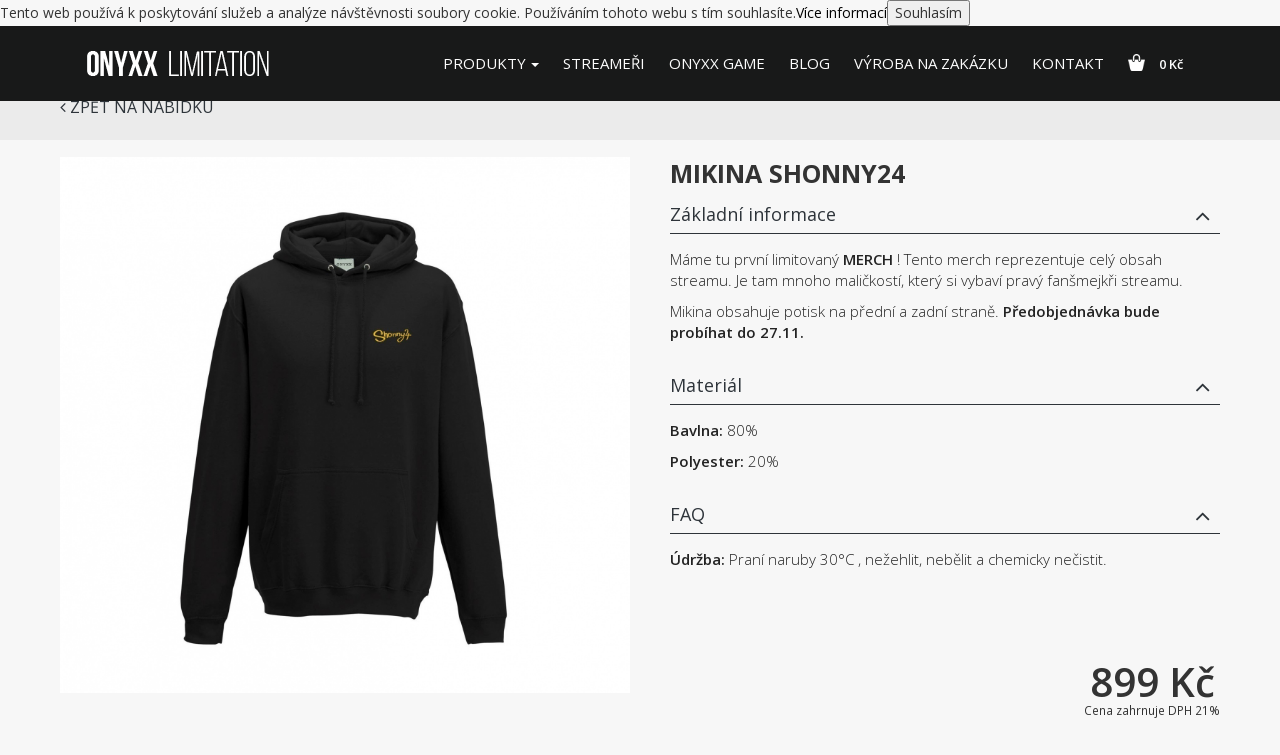

--- FILE ---
content_type: text/html; charset=UTF-8
request_url: https://www.onyxx.cz/mikina-shonny24
body_size: 5847
content:
<!DOCTYPE html><html
lang="cs-cz"><head><base
href="https://www.onyxx.cz/" /><meta
charset="utf-8"><meta
http-equiv="X-UA-Compatible" content="IE=edge"><meta
name="viewport" content="width=device-width, initial-scale=1"><title>Mikina Shonny24</title><meta
name="description" content="Máme tu první limitovaný **MERCH** ! Tento merch reprezentuje celý obsah streamu. Je tam mnoho maličkostí, který si vybaví pravý fanšmejkři streamu. Mikina obsahuje potisk na přední a zadní straně. **Předobjednávka bude probíhat do 27.11.**" /><meta
name="author" content="Onyxx.cz | Simplex Web System" /><meta
property="og:type"   content="website" /><meta
property="og:url" content="https://www.onyxx.cz/mikina-shonny24"/><meta
property="og:title" content="Mikina Shonny24"/><meta
property="og:description" content="Máme tu první limitovaný **MERCH** ! Tento merch reprezentuje celý obsah streamu. Je tam mnoho maličkostí, který si vybaví pravý fanšmejkři streamu. Mikina obsahuje potisk na přední a zadní straně. **Předobjednávka bude probíhat do 27.11.**"/><meta
property="og:image" content="https://www.onyxx.cz/images/products/Mikiny/Shonny24/Shonny mikina před.jpg"/><meta
name="robots" content="index,follow" /><meta
name="googlebot" content="index,follow" /><link
rel="icon" type="image/x-icon" href="https://www.onyxx.cz/images/layout/favicon.ico" /><link
rel="stylesheet" href="/bower_components/bootstrap-3.3.7-dist/css/bootstrap.min.css"><link
rel="stylesheet" href="/bower_components/font-awesome/styles/font-awesome.min.css"><link
rel="stylesheet" type="text/css" href="https://www.onyxx.cz/css/DoNotModify/www.css?v=1682842954" />
<!--[if lt IE 9]> <script src="https://oss.maxcdn.com/html5shiv/3.7.2/html5shiv.min.js"></script> <script src="https://oss.maxcdn.com/respond/1.4.2/respond.min.js"></script> <![endif]--> <script src="https://ajax.googleapis.com/ajax/libs/jquery/1.12.4/jquery.min.js"></script>  <script src="/bower_components/bootstrap-3.3.7-dist/js/bootstrap.min.js"></script> <link
rel="stylesheet" href="/bower_components/unitegallery/dist/css/unite-gallery.css" type="text/css" /><link
rel="stylesheet" href="/bower_components/owl.carousel/dist/assets/owl.carousel.min.css" /><link
rel="stylesheet" href="/bower_components/owl.carousel/dist/assets/owl.theme.default.min.css" /><link
rel="stylesheet" href="/bower_components/animate.css/animate.min.css" /> <script type="text/javascript" src="languages/cache/cs.php.js?v=2"></script>  <script>(function(i,s,o,g,r,a,m){i['GoogleAnalyticsObject']=r;i[r]=i[r]||function(){(i[r].q=i[r].q||[]).push(arguments)},i[r].l=1*new Date();a=s.createElement(o),m=s.getElementsByTagName(o)[0];a.async=1;a.src=g;m.parentNode.insertBefore(a,m)})(window,document,'script','https://www.google-analytics.com/analytics.js','ga');ga('create','UA-59689768-2','auto');ga('send','pageview');</script>  <script>!function(f,b,e,v,n,t,s)
{if(f.fbq)return;n=f.fbq=function(){n.callMethod?n.callMethod.apply(n,arguments):n.queue.push(arguments)};if(!f._fbq)f._fbq=n;n.push=n;n.loaded=!0;n.version='2.0';n.queue=[];t=b.createElement(e);t.async=!0;t.src=v;s=b.getElementsByTagName(e)[0];s.parentNode.insertBefore(t,s)}(window,document,'script','https://connect.facebook.net/en_US/fbevents.js');fbq('init','1745221315803791');fbq('track','PageView');</script> <noscript>
<img
height="1" width="1"
src="https://www.facebook.com/tr?id=1745221315803791&ev=PageView
&noscript=1"/>
</noscript></head><body><div
id="fb-root"></div> <script>(function(d,s,id){var js,fjs=d.getElementsByTagName(s)[0];if(d.getElementById(id))return;js=d.createElement(s);js.id=id;js.src="//connect.facebook.net/cs_CZ/sdk.js#xfbml=1&version=v2.5";fjs.parentNode.insertBefore(js,fjs);}(document,'script','facebook-jssdk'));</script> <div
class="header-wrapper"><div
class="sjs" data-control="eu-cookie"></div><header
id="header"><nav
id="header-menu" class="container row"><div
id="main-menu-link" href="#menu"><div
class="animated-bars">
<span></span>
<span></span>
<span></span>
<span></span>
<span></span>
<span></span></div></div><div
class="col-lg-3 menu-logo">
<a
href=""><img
src="images/eshop-layout/logo.png" alt="Hlavní stránka" /></a></div><div
id="header-menu__navigation" class="col-lg-9"><ul
class="nav navbar-nav"><li
class="dropdown"><a
class="white  dropdown-toggle" data-toggle="dropdown" role="button">PRODUKTY<span
class="caret"></span></a><ul
class="dropdown-menu"><li><a
href="tricka" class="white " >TRIČKA</a></li><li><a
href="mikiny" class="white " >MIKINY</a></li><li><a
href="kulichy" class="white " >KULICHY</a></li><li><a
href="ksiltovky" class="white " >KŠILTOVKY</a></li><li><a
href="ponozky" class="white " >PONOŽKY</a></li><li><a
href="kratasy" class="white " >KRAŤASY</a></li><li><a
href="hrnky" class="white " >HRNKY</a></li><li><a
href="teplaky" class="white " >TEPLÁKY</a></li><li><a
href="svicky" class="white " >SVÍČKY</a></li><li><a
href="snacky" class="white " >SNACKY</a></li></ul></li><li><a
href="streameri" class="white " >STREAMEŘI</a></li><li><a
href="onyxx-king" class="white " >ONYXX GAME</a></li><li><a
href="blog" class="white " >BLOG</a></li><li><a
href="vyroba-obleceni-na-zakazku" class="white " >VÝROBA NA ZAKÁZKU</a></li><li><a
href="kontakt" class="white " >KONTAKT</a></li><li
class="hidden-xs hidden-sm hidden-md">
<a
href="kosik" class="white position-relative">
<i
class="fa fa-lg shopping-cart"></i>
<span
class="ml-3 font-weight-semi-bold small">
<span>0</span> Kč
</span>
</a></li></ul></div><div
id="mobile-shopping-cart" class="hidden-lg">
<a
href="kosik" class="white position-relative">
<i
class="fa fa-lg shopping-cart"></i>
<span
class="shopping-cart-count"><span>0</span></span>
</a></div></nav></header></div><section
id="content" class="container-fluid"><article><div
id="product-detail-toolbar" class="row"><div
class="col-xs-12">
<a
href="vsechno-zbozi"><i
class="fa fa-angle-left"></i> ZPĚT NA NABÍDKU</a></div></div><div
class="wrapper"><div
id="product-detail-content" class="row"><div
id="product-detail-image" class="col-md-6 center-block"><div
id="product-gallery" class="owl-carousel owl-theme"><div
class="item">
<a
href="/images/products/Mikiny/Shonny24/Shonny mikina před.jpg" data-title="" data-lightbox="product">
<img
src="/images/products/Mikiny/Shonny24/Shonny mikina před.jpg" alt="" />
</a></div><div
class="item">
<a
href="/images/products/Mikiny/Shonny24/Shonny mikina záda.jpg" data-title="" data-lightbox="product">
<img
src="/images/products/Mikiny/Shonny24/Shonny mikina záda.jpg" alt="" />
</a></div><div
class="item">
<a
href="/images/products/Mikiny/Shonny24/Shonny24_merch_artwork_preview.jpg" data-title="" data-lightbox="product">
<img
src="/images/products/Mikiny/Shonny24/Shonny24_merch_artwork_preview.jpg" alt="" />
</a></div><div
class="item">
<a
href="/images/products/Mikiny/Shonny24/Mikina JH001 rozměry.jpg" data-title="" data-lightbox="product">
<img
src="/images/products/Mikiny/Shonny24/Mikina JH001 rozměry.jpg" alt="" />
</a></div></div></div><div
id="product-detail-actions" class="col-md-6 center-block"><h1>Mikina Shonny24</h1><div
id="product-detail-info"><div
class="product-detail-brief-info">
<a
href="#"><span>Základní informace</span><span><i
class="fa fa-angle-up fa-lg"></i></span></a><div><p>Máme tu první limitovaný <strong>MERCH</strong> ! Tento merch reprezentuje
celý obsah streamu. Je tam mnoho maličkostí, který si vybaví pravý
fanšmejkři streamu.</p><p>Mikina obsahuje potisk na přední a zadní straně. <strong>Předobjednávka
bude probíhat do 27.11.</strong></p></div></div><div
class="product-detail-brief-info">
<a
href="#"><span>Materiál</span><span><i
class="fa fa-angle-up fa-lg"></i></span></a><div><p><strong>Bavlna:</strong> 80%</p><p><strong>Polyester:</strong> 20%</p></div></div><div
class="product-detail-brief-info">
<a
href="#"><span>FAQ</span><span><i
class="fa fa-angle-up fa-lg"></i></span></a><div><p><strong>Údržba:</strong> Praní naruby 30°C , nežehlit, nebělit a
chemicky nečistit.</p></div></div></div><div
id="product-detail-price">
<span
id="discount-info" class="hidden">
<span
style="text-decoration: line-through">899 Kč</span>
<span>-0%</span>
<span>ZLEVNĚNÉ ZBOŽÍ</span>
</span>
<span
id="new-stuff-info" class="hidden">NOVÉ ZBOŽÍ</span>
<span
id="product-price">899 Kč</span><p
class="small text-right">Cena zahrnuje DPH 21%</p></div><div
class="clearfix"></div><form
method="POST" id="product-order-form" class="fancyform"><input
name="form-name" id="form-name" value="productOrderForm" type="hidden" /><input
name="token1" id="token1" value="1768645610" type="hidden" /><input
name="token2" id="token2" value="b65d0ed27144c61184466fb5757df2dcfb08fd22073b898aad76b9c80a3df9b0" type="hidden" /><div
class="row product-attributes"><div
class="col-md-12 product-attributes--size-default">
<label
for="size">Velikost</label><select
class="own-select" name="size" id="size" required="required"><option
max-count="0" value="2505" disabled="disabled">XS | Černá (Skladem: 0)</option><option
max-count="0" value="2506" disabled="disabled">S | Černá (Skladem: 0)</option><option
max-count="0" value="2507" disabled="disabled">M | Černá (Skladem: 0)</option><option
max-count="0" value="2508" disabled="disabled">L | Černá (Skladem: 0)</option><option
max-count="0" value="2509" disabled="disabled">XL | Černá (Skladem: 0)</option><option
max-count="0" value="2510" disabled="disabled">2XL | Černá (Skladem: 0)</option><option
max-count="0" value="2511" disabled="disabled">3XL | Černá (Skladem: 0)</option><option
max-count="0" value="2512" disabled="disabled">4XL | Černá (Skladem: 0)</option><option
max-count="0" value="2513" disabled="disabled">5XL | Černá (Skladem: 0)</option></select></div><div
class="clearfix"></div></div><div
class="row"><div
id="product-count-holder" class="col-md-6 col-lg-5">
<label
for="product-count">Počet kusů</label><select
class="own-select" name="productCount" id="product-count" required="required"><option
value="1">1</option><option
value="2">2</option><option
value="3">3</option><option
value="4">4</option><option
value="5">5</option><option
value="6">6</option><option
value="7">7</option><option
value="8">8</option><option
value="9">9</option><option
value="10">10</option><option
value="11">11</option><option
value="12">12</option><option
value="13">13</option><option
value="14">14</option><option
value="15">15</option><option
value="16">16</option><option
value="17">17</option><option
value="18">18</option><option
value="19">19</option><option
value="20">20</option><option
value="21">21</option><option
value="22">22</option><option
value="23">23</option><option
value="24">24</option><option
value="25">25</option><option
value="26">26</option><option
value="27">27</option><option
value="28">28</option><option
value="29">29</option><option
value="30">30</option><option
value="31">31</option><option
value="32">32</option><option
value="33">33</option><option
value="34">34</option><option
value="35">35</option><option
value="36">36</option><option
value="37">37</option><option
value="38">38</option><option
value="39">39</option><option
value="40">40</option><option
value="41">41</option><option
value="42">42</option><option
value="43">43</option><option
value="44">44</option><option
value="45">45</option><option
value="46">46</option><option
value="47">47</option><option
value="48">48</option><option
value="49">49</option><option
value="50">50</option></select></div><div
id="add-to-cart-holder" class="col-md-6 col-lg-7"><div
class="form-buttons"><input
name="addToCart" id="add-to-cart" disabled="" type="submit" value="Přidat do košíku" /></div></div><div
class="clearfix"></div></div></form><div
class="row"><div
id="social-share-text" class="col-md-8"><p>SDÍLET TENTO PRODUKT NA SOCIÁLNÍCH SÍTÍCH</p></div><div
id="social-buttons" class="col-md-4">
<a
href="https://www.facebook.com/sharer/sharer.php?u=https://www.onyxx.cz/vsechno-zbozi/mikina-shonny24" onclick="window.open('https://www.facebook.com/sharer/sharer.php?u=https://www.onyxx.cz/vsechno-zbozi/mikina-shonny24&amp;display=popup&amp;href=' + encodeURIComponent(location.href),'facebook-share-dialog','width=626,height=436');return false;" target="_blank">
<span
class="fa-stack fa">
<i
class="fa fa-circle-thin fa-stack-2x"></i>
<i
class="fa fa-facebook fa-stack-1x"></i>
</span>
</a>
<a
href="https://twitter.com/intent/tweet?url=https://www.onyxx.cz/vsechno-zbozi/mikina-shonny24&amp;text=Upravte tento popisek" onclick="window.open('https://twitter.com/intent/tweet?url=https://www.onyxx.cz/vsechno-zbozi/mikina-shonny24&amp;text=Upravte tento popisek','twitter-share-dialog','width=626,height=436');return false;" target="_blank">
<span
class="fa-stack fa">
<i
class="fa fa-circle-thin fa-stack-2x"></i>
<i
class="fa fa-twitter fa-stack-1x"></i>
</span>
</a><div
class="clearfix"></div></div></div></div></div></div><div
id="others-watching" class="wrapper"><p>Nejprodávanější produkty</p><div
class="row">
<a
class="col-lg-3 col-md-4 col-sm-6 product-item"
href="triko-podogor"><div
class="product-item__image"
style="background-image: url('images/products/184_thumb.png')"></div><div
class="product-item__name">
Triko Podogor</div><div
class="product-item__price">
449 Kč</div>
</a>
<a
class="col-lg-3 col-md-4 col-sm-6 product-item"
href="triko-artix-god-gamer-edice"><div
class="product-item__image"
style="background-image: url('images/products/136_thumb.png')"></div><div
class="product-item__name">
Triko Artix GOD-GAMER EDICE</div><div
class="product-item__price">
459 Kč</div>
</a>
<a
class="col-lg-3 col-md-4 col-sm-6 product-item"
href="mikina-ssl-marcek"><div
class="product-item__image"
style="background-image: url('images/products/192_thumb.png')"></div><div
class="product-item__name">
Mikina SSL Marcek</div><div
class="product-item__price">
999 Kč</div>
</a>
<a
class="col-lg-3 col-md-4 col-sm-6 product-item"
href="mikina-artix-god-gamer-edice"><div
class="product-item__image"
style="background-image: url('images/products/137_thumb.png')"></div><div
class="product-item__name">
Mikina Artix GOD-GAMER EDICE</div><div
class="product-item__price">
599 Kč</div>
<span
class="product-item-discount clearfix">
<span
class="product-item-discount__old-price">
999 Kč
</span>
<span
class="product-item-discount__text">SLEVA</span>
</span>
</a></div></div> <script type="text/javascript">$(function(){$("#product-gallery").owlCarousel({navigation:false,autoHeight:false,autoplay:true,autoplayHoverPause:true,slideSpeed:300,paginationSpeed:400,animateOut:'fadeOut',animateIn:'fadeIn',items:1,lazyLoad:true});splitColors();$('#size').change(function(){limitProductMaxCount();});limitProductMaxCount();});</script> <footer></footer></article></section><footer><div
id="footer" class="py-5"><nav
class="container row text-center"><div
class="col-md-3 hidden-sm">
<a
href="" class="d-block"><img
src="images/eshop-layout/logo.png" alt="Hlavní stránka" /></a><div
class="mt-5">
<strong>PRO NOVINKY NEZAPOMEŇ<br
/>SLEDOVAT NAŠE SOCIÁLNÍ PROFILY</strong><div
id="footer-social">
<a
href="https://www.facebook.com/onyxx.cz/" target="_blank"><i
class="fa fa-facebook fa-lg" aria-hidden="true"></i></a>
<a
href="https://www.instagram.com/onyxx.cz/" target="_blank"><i
class="fa fa-instagram fa-lg" aria-hidden="true"></i></a></div></div></div><div
class="col-sm-4 col-md-3"><div
class="h3 font-weight-bold mt-0 mb-4">Nakupování</div><ul><li>
<a
href="ochrana-osobnich-udaju">Ochrana osobních údajů</a></li><li>
<a
href="obchodni-podminky">Obchodní podmínky</a></li><li>
<a
href="reklamacni-rad">Reklamační řád</a></li><li>
<a
href="moznosti-platby">Možnosti platby</a></li><li>
<a
href="cena-dopravy">Cena dopravy</a></li></ul></div><div
class="col-sm-4 col-md-3"><div
class="h3 font-weight-bold mt-0 mb-4">O nás</div><ul><li>
<a
href="pro-streamery">Pro Streamery</a></li><li>
<a
href="streamer-login">Streamer Login</a></li><li>
<a
href="podporujeme">Podporujeme</a></li><li>
<a
href="o-onyxxcz">O Onyxx.cz</a></li><li>
<a
href="kontakt">Kontakt</a></li></ul></div><div
class="col-sm-4 col-md-3"><div
class="h3 font-weight-bold mt-0 mb-4">Vybráno na dobročinné účely</div>
<a
href="podporujeme" class="d-block"><span
class="text-success h4 font-weight-bold">248 415,00 Kč</span></a><div>
<a
href="https://www.dog-point.cz/" rel="nofollow" target="_blank">
<img
src="images/layout/dog_point.png" title="Dogpoint" alt="Dogpoint" style="height: 25px"/>
</a>
<a
href="https://www.kapkanadeje.cz/" rel="nofollow" target="_blank">
<img
src="images/layout/kapka_nadeje.svg" title="Kapka naděje" alt="Kapka naděje" style="height: 25px"/>
</a></div></div></nav><div
class="container row mx-auto"><div
class="col-md-6 text-center mt-3"><div
class="h3 font-weight-bold mt-0 mb-4">Podporované platební metody</div><div
class="payment-methods"><div
class="d-inline-block m-3">
<i
class="d-block fa fa-credit-card fa-lg" aria-hidden="true"></i>
<span
class="d-block">Kartou</span></div><div
class="d-inline-block m-3">
<i
class="d-block fa fa-university fa-lg" aria-hidden="true"></i>
<span
class="d-block">Převodem</span></div><div
class="d-inline-block m-3">
<img
src="/images/layout/gpay.svg" alt="Google Pay" style="height: 16px" />
<span
class="d-block">Google Pay</span></div><div
class="d-inline-block m-3">
<img
src="/images/layout/gopay.svg" alt="GoPay" style="height: 16px" />
<span
class="d-block">GoPay</span></div><div
class="d-inline-block m-3">
<i
class="d-block fa fa-paypal fa-lg" aria-hidden="true"></i>
<span
class="d-block">PayPal</span></div></div>
<small
style="font-size: 70%">Web vytvořil Ing. Michal Čápka</small></div><div
class="col-md-6 text-center mt-3"><div
class="h3 font-weight-bold mt-0 mb-4">Partneři</div><div
id="partners">
<a
href="https://www.streamzone.sk/" target="_blank" rel="nofollow" class="mx-2">
<img
src="/images/layout/streamzone__official21.png" alt="StreamZone"/>
</a>
<a
href="https://www.kapkanadeje.cz/" target="_blank" rel="nofollow" class="mx-2" style="padding:10px; width: 200px;">
<img
src="/images/layout/kapka_nadeje_text.svg" alt="KapkaNaděje"/>
</a>
<a
href="https://cz.msi.com/" target="_blank" rel="nofollow" class="mx-2">
<img
src="/images/layout/2021-msi-web_banner-gaming_h_g.png" alt="MSI"/>
</a>
<a
href="https://xzone.cz/" target="_blank" rel="nofollow" class="mx-2">
<img
src="/images/layout/xzone_logo_a.png" alt="XZone"/>
</a>
<a
href="https://cenega.cz/" target="_blank" rel="nofollow" class="mx-2">
<img
src="/images/layout/cenega.png" alt="Cenega"/>
</a>
<a
href="https://www.thqnordic.com/" target="_blank" rel="nofollow" class="mx-2">
<img
src="/images/layout/thq.png" alt="THQ Nordic"/>
</a>
<a
href="https://playman.cz/" target="_blank" rel="nofollow" class="mx-2">
<img
src="/images/layout/playman.png" alt="Playman" style="transform:translateY(-10px);"/>
</a>
<a
href="https://czc.cz/" target="_blank" rel="nofollow" class="mx-2" style="padding:25px; width: 200px; height: 108px;">
<img
src="/images/layout/czc.svg" alt="CZC"/>
</a></div></div></div></div></footer> <script type="text/javascript" src="https://www.onyxx.cz/js/DoNotModify/www.js?v=1663602825"></script> <script>Sjs.initialize();Sjs.register('EuCookie');</script>  <script type="text/javascript" src="/bower_components/unitegallery/dist/js/unitegallery.min.js"></script> <script type="text/javascript" src="/bower_components/unitegallery/dist/themes/slider/ug-theme-slider.js"></script>  <script type="text/javascript" src="/bower_components/owl.carousel/dist/owl.carousel.min.js"></script> <script type="text/javascript">confirmLink=function(msg){if(!msg)msg='Opravdu?';return confirm(msg);};$(function(){$.ajax({url:'https://www.onyxx.cz/script/CoreModule-System-AutoRun/run/produkt',async:true});jQuery('.ad-gallery').adGallery();var $menu=$('#header-menu__navigation'),$menulink=$('#main-menu-link .animated-bars');$menulink.click(function(e){e.preventDefault();$menulink.toggleClass('active');$menu.toggleClass('active');});var removeHoverTimer;$('#header-menu__navigation li').hover(function(){$('#header-menu__navigation li').removeClass('hovered');var parent=$(this).parent().parent();while(parent.is('li'))
{parent.addClass('hovered');parent=parent.parent().parent();}
$(this).addClass('hovered');clearTimeout(removeHoverTimer);},function(){clearTimeout(removeHoverTimer);removeHoverTimer=setTimeout(function(){$('#header-menu__navigation li').removeClass('hovered');},1000);});});</script> <script defer src="https://static.cloudflareinsights.com/beacon.min.js/vcd15cbe7772f49c399c6a5babf22c1241717689176015" integrity="sha512-ZpsOmlRQV6y907TI0dKBHq9Md29nnaEIPlkf84rnaERnq6zvWvPUqr2ft8M1aS28oN72PdrCzSjY4U6VaAw1EQ==" data-cf-beacon='{"version":"2024.11.0","token":"237303cb16854f08a3c5a6295c96e207","r":1,"server_timing":{"name":{"cfCacheStatus":true,"cfEdge":true,"cfExtPri":true,"cfL4":true,"cfOrigin":true,"cfSpeedBrain":true},"location_startswith":null}}' crossorigin="anonymous"></script>
</body></html>

--- FILE ---
content_type: text/css
request_url: https://www.onyxx.cz/css/DoNotModify/www.css?v=1682842954
body_size: 7336
content:
@import '//fonts.googleapis.com/css?family=Open+Sans:300,400,400i,600,700&subset=latin,latin-ext';.debug pre{border:0;background:0 0;margin:0;padding:0 10px}.debug-errors table{font-size:14px}.no-gutter{margin:0}.no-gutter>[class*=col-]{padding-right:0;padding-left:0}.container-fluid{width:100%}body,html{padding:0;margin:0;font-family:"Open Sans",sans-serif;background-color:#f7f7f7}img{transition:all .2s ease-in-out}img:hover{filter:brightness(80%)}a{color:#000;transition:all .2s ease-in-out}a:focus,a:hover{color:#cacaca;text-decoration:none}a.white{color:#fdfdfd}a.white:focus,a.white:hover{color:#cacaca;text-decoration:none}a.active{color:#c3cb2e}.text-alert{color:#cb0a0a}.wrapper{max-width:1170px;margin:0 auto}.header-wrapper{position:fixed;z-index:9999;width:100%;top:0}#header{display:flex;align-items:center;background-color:#181919;min-height:75px}#header #header-menu{margin:0 auto}#header #header-menu__navigation{text-align:right}#header #header-menu__navigation ul.navbar-nav{float:right}#header #header-menu__navigation ul.navbar-nav .open>a,#header #header-menu__navigation ul.navbar-nav .open>a:focus,#header #header-menu__navigation ul.navbar-nav .open>a:hover{color:#c3cb2e;background-color:transparent}#header #header-menu__navigation ul.navbar-nav .dropdown-menu{background-color:#fff;border:1px solid #ccc;box-shadow:0 1px 6px rgba(255,255,255,.5)}#header #header-menu__navigation li,#header #header-menu__navigation ul{line-height:25px;list-style:none;margin:0;padding:0;text-align:left;z-index:10}#header #header-menu__navigation li a,#header #header-menu__navigation ul a{display:inline;font-size:15px;font-weight:400;margin:0 12px;padding:0}#header #header-menu__navigation li a:not([href]),#header #header-menu__navigation ul a:not([href]){cursor:default}#header #header-menu__navigation li a:focus,#header #header-menu__navigation li a:hover,#header #header-menu__navigation ul a:focus,#header #header-menu__navigation ul a:hover{background-color:transparent}#header #header-menu__navigation ul.navbar-nav .caret{margin-left:5px}#header #header-menu__navigation ul.navbar-nav li.dropdown.hovered>ul.dropdown-menu,#header #header-menu__navigation ul.navbar-nav li.dropdown:hover>ul.dropdown-menu{display:block}#header #header-menu__navigation ul.navbar-nav .dropdown-menu>li{line-height:normal}#header #header-menu__navigation ul.navbar-nav .dropdown-menu>li>a{display:inline-block;line-height:25px;width:100%;margin:0;padding:0 10px;font-size:13px}#header #header-menu__navigation ul.navbar-nav .dropdown-menu>li>a:hover{background-color:#cacaca}#header #header-menu .shopping-cart{display:inline-block;background:url(/images/eshop-layout/cart.png) no-repeat center;background-size:contain;width:17px;height:17px}#header #header-menu .shopping-cart:hover{filter:brightness(80%)}#header #header-menu .shopping-cart-count{display:block;position:absolute;font-size:10px;top:-7px;left:-7px;width:16px;color:#fff}#header #header-menu .shopping-cart-count:after{content:"";display:block;background-color:#cb0a0a;padding-bottom:100%;border-radius:999px}#header #header-menu .shopping-cart-count span{display:block;float:left;width:100%;padding-top:50%;line-height:1em;margin-top:-.5em;text-align:center}#header #mobile-shopping-cart{float:right;width:50px;height:50px;line-height:50px;text-align:center}#header #main-menu-link{display:none;height:50px;width:50px;float:left;color:#434343;background-color:#e8e8e8;text-decoration:none;cursor:pointer}#header #main-menu-link .animated-bars{margin:10px auto 0;width:35px;height:100%;transform:rotate(0);transition:.5s ease-in-out}#header #main-menu-link .animated-bars span{display:block;position:absolute;height:6px;width:50%;background:#434343;opacity:1;transform:rotate(0);transition:.25s ease-in-out}#header #main-menu-link .animated-bars span:nth-child(even){left:50%;border-radius:0 6px 6px 0}#header #main-menu-link .animated-bars span:nth-child(odd){left:0;border-radius:6px 0 0 6px}#header #main-menu-link .animated-bars span:nth-child(1),#header #main-menu-link .animated-bars span:nth-child(2){top:0}#header #main-menu-link .animated-bars span:nth-child(3),#header #main-menu-link .animated-bars span:nth-child(4){top:12px}#header #main-menu-link .animated-bars span:nth-child(5),#header #main-menu-link .animated-bars span:nth-child(6){top:24px}#header #main-menu-link .animated-bars.active span:nth-child(1),#header #main-menu-link .animated-bars.active span:nth-child(6){transform:rotate(45deg)}#header #main-menu-link .animated-bars.active span:nth-child(2),#header #main-menu-link .animated-bars.active span:nth-child(5){transform:rotate(-45deg)}#header #main-menu-link .animated-bars.active span:nth-child(1){left:5px;top:6px}#header #main-menu-link .animated-bars.active span:nth-child(2){left:calc(50% - 4px);top:6px}#header #main-menu-link .animated-bars.active span:nth-child(3){left:-50%;opacity:0}#header #main-menu-link .animated-bars.active span:nth-child(4){left:100%;opacity:0}#header #main-menu-link .animated-bars.active span:nth-child(5){left:4px;top:16px}#header #main-menu-link .animated-bars.active span:nth-child(6){left:calc(50% - 3px);top:16px}@media (max-width:1199px){#header{min-height:50px;height:50px}#header #header-menu{width:100%;margin:0;padding:0}#header #header-menu .menu-logo{display:inline-block;width:calc(100% - 120px);margin-top:12px;text-align:center}#header #header-menu__navigation{position:absolute;top:50px;left:0;max-height:0;min-height:0;width:100%;padding:0;overflow:hidden;background-color:#e8e8e8;transition:max-height .5s ease-in-out}#header #header-menu__navigation ul li{display:block}#header #header-menu__navigation ul li a{position:relative;display:block;margin:0;padding:12px 25px;height:auto;width:100%;font-weight:600;color:#434343;background-color:#e8e8e8;border-bottom:1px solid #c1c1c1;z-index:1}#header #header-menu__navigation ul li a:hover{background-color:#c1c1c1}#header #header-menu__navigation ul li a.text-alert{font-weight:700}#header #header-menu__navigation ul li a.active{color:#cb0a0a}#header #header-menu__navigation.active{max-height:55em}#header #header-menu__navigation ul.navbar-nav{float:none!important}#header #header-menu__navigation ul.navbar-nav>li{float:none}#header #header-menu__navigation ul.navbar-nav .open .dropdown-menu{position:static;float:none;width:auto;margin-top:0;background-color:transparent;border:0;box-shadow:none}#header #header-menu__navigation ul.navbar-nav .open .dropdown-menu>li>a{font-size:13px;padding:5px 15px 5px 40px}#header #header-menu__navigation ul.navbar-nav .open>a,#header #header-menu__navigation ul.navbar-nav .open>a:focus,#header #header-menu__navigation ul.navbar-nav .open>a:hover{color:#434343;background-color:#c1c1c1}#header #header-menu__navigation ul.navbar-nav .open .caret{transform:rotate(180deg)}#header #header-menu__navigation ul.navbar-nav li.dropdown:not(.open).hovered>ul.dropdown-menu,#header #header-menu__navigation ul.navbar-nav li.dropdown:not(.open):hover>ul.dropdown-menu{display:none}#header #header-menu #main-menu-link{display:block}}#content{margin-top:75px}#content #slider-gallery{overflow:hidden;margin:20px auto 0}#content #slider-gallery img:hover{filter:none}#content #new-blog-articles-list{margin-top:20px}#content #new-blog-articles-list a{padding:0 5px}#content #new-blog-articles-list a:first-child{padding-left:0}#content #new-blog-articles-list a:last-child{padding-right:0}@media (max-width:769px){#content #new-blog-articles-list{max-width:400px;margin:0 auto}}@media (max-width:1199px){#content{margin-top:50px}}#insta-footer h4{margin:10px 0;font-size:15px;font-weight:700}@media (max-width:1199px){#insta-footer h4{text-align:center}}#insta-footer #instafeed{text-align:center;margin-bottom:20px}#insta-footer #instafeed a.insta-image{display:inline-block;height:280px;max-width:280px;width:100%;margin:6px 0;background-size:cover;background-position:center;transition:all .2s ease-in-out}#insta-footer #instafeed a.insta-image:hover{opacity:.8}#footer{color:#747474;background-color:#181919}#footer #partners{display:flex;flex-wrap:wrap;justify-content:center;align-items:center}#footer #partners a{display:flex;justify-content:center;align-items:center;max-width:200px;min-height:108px}#footer #partners a img{width:100%}#footer nav{padding-top:10px;padding-bottom:10px;display:flex;margin:0 auto}#footer nav div{margin:15px auto}#footer nav img{filter:opacity(40%)}#footer nav img:hover{filter:none}#footer nav ul{list-style:none;margin:0;padding:0}#footer nav a{color:#747474}#footer nav a:not([href]){cursor:default}#footer nav a:hover{color:#fff}#footer nav strong{font-size:14px;font-weight:700}#footer nav #footer-social{margin-top:10px}#footer nav #footer-social a{padding:0 10px}@media (max-width:769px){#footer nav{display:block}}#our-fashion,#youtube-fashion{display:block;height:100vh;display:-webkit-box;display:-webkit-flex;display:-ms-flexbox;display:flex;-webkit-box-align:center;-webkit-align-items:center;-ms-flex-align:center;align-items:center;background-position:center;background-size:cover;background-repeat:no-repeat;-webkit-transition:all .5s;transition:all .5s}#our-fashion:hover,#youtube-fashion:hover{text-decoration:none}#our-fashion h2,#youtube-fashion h2{margin:0 auto;color:#fff;font-size:25px;font-weight:700;text-align:center;line-height:28px;-webkit-transition:all .5s;transition:all .5s}#our-fashion:hover h2,#youtube-fashion:hover h2{font-size:52px;line-height:60px}#our-fashion{background-image:url(/images/eshop-layout/our-fashion.png)}#youtube-fashion{background-image:url(/images/eshop-layout/youtube-fashion.png)}@media(max-width:600px){#our-fashion h2,#youtube-fashion h2{font-size:20px;line-height:25px}#our-fashion:hover h2,#youtube-fashion:hover h2{font-size:25px;line-height:28px}}#products-cover{background-image:url(/images/eshop-layout/mikiny-cover.png);background-size:cover;background-position:center;min-height:350px}@media (max-width:600px),(max-height:700px){#products-cover{min-height:auto}}#products-tool-bar{height:50px;text-align:center;border-bottom:1px solid rgba(255,255,255,.35);display:-webkit-box;display:flex;-webkit-box-align:center;align-items:center}#products-tool-bar a{font-size:18px;font-weight:600;margin:0 15px}#products-info{color:#fdfdfd;text-align:center;margin-top:30px;margin-bottom:30px;text-shadow:1px 1px 6px #232323}@media (max-width:600px){#products-info{margin-top:0;margin-bottom:15px}}#products-info h1{font-size:50px;font-weight:700;margin-bottom:25px;text-transform:uppercase}@media (max-width:600px){#products-info h1{font-size:30px;margin-bottom:10px}}#products-info p{font-size:20px;max-width:739px;margin:0 auto}@media (max-width:600px){#products-info p{font-size:17px}}@media (max-width:600px),(max-height:700px){#products-info p.description-brief{height:50px;overflow:hidden}#products-info p.description-brief+#full-description-toggle{display:inline-block}}#full-description-toggle{display:none}.product-item{display:block;color:#4d4d4d;text-align:center;padding:15px;max-width:500px;margin:0 auto}.product-item__image,.product-item__name,.product-item__price{background-color:#fff;-webkit-transition:all .5s ease-in-out;transition:all .5s ease-in-out}.product-item__image{background-size:cover;background-position:center;min-height:220px;max-height:350px}.product-item__name{padding:10px;font-size:18px;text-transform:uppercase;overflow:hidden;text-overflow:ellipsis;white-space:nowrap}.product-item__price{padding-bottom:15px;font-weight:900;white-space:nowrap}.product-item:hover .product-item__image{-webkit-filter:grayscale(100%) brightness(60%);filter:grayscale(100%) brightness(60%)}.product-item:hover .product-item__name,.product-item:hover .product-item__price{color:#fff;background-color:#232323}.product-item-discount,.product-item-discount-info,.product-item-label{display:inline-block;background-color:#de0039;height:30px;margin:15px;padding:0 5px;line-height:30px;font-size:15px;font-weight:600;position:absolute;top:0;right:0;color:#fff}.product-item-discount{background-color:transparent;padding:0}.product-item-discount__old-price,.product-item-discount__text{display:inline-block;padding:0 5px}.product-item-discount__text{background-color:#de0039;float:right}.product-item-discount__old-price{background-color:#1e2226;text-decoration:line-through;float:left}.product-item-discount-info{background-color:#1e2226;display:inline-block;width:auto;padding:0 10px}.product-item-overlay{display:-webkit-box;display:flex;background-color:rgba(46,52,58,.8);position:absolute;top:0;left:0;height:100%;width:100%;flex-wrap:wrap;-webkit-box-align:center;align-items:center;visibility:hidden;opacity:0;-webkit-transition:all .5s;transition:all .5s;z-index:1}.product-item-overlay-description{text-align:center;width:100%;color:#fff}.product-item-overlay-description p{margin:0;line-height:32px;padding:0 25px}.product-item-overlay-name{font-size:25px;font-weight:700;text-transform:uppercase}.product-item-overlay-price{font-size:24px;font-weight:400}#product-detail-toolbar{height:65px;background-color:#ebebeb}#product-detail-toolbar a{color:#2e343a;line-height:65px;margin-left:45px;font-size:16px;font-weight:400}#product-detail-toolbar a:hover{color:#a1a1a1}#product-detail-content{display:-webkit-box;display:flex;flex-wrap:wrap;-webkit-box-flex:1;flex:1}#product-detail-image{text-align:center;max-width:100%}#product-detail-image .owl-carousel .owl-wrapper{display:table!important}#product-detail-image .owl-carousel .owl-item{display:table-cell!important;float:none!important;vertical-align:middle!important}#product-detail-image .owl-carousel .owl-item img{display:initial!important;width:initial!important;max-width:100%;max-height:700px}#product-detail-image .owl-carousel .owl-item img:hover{-webkit-filter:none;filter:none}#product-detail-actions{max-width:580px}#product-detail-actions h1{text-transform:uppercase;font-size:25px;font-weight:700}#product-detail-info .product-detail-brief-info a{color:#2e343a;display:block;line-height:35px;padding-right:10px}#product-detail-info .product-detail-brief-info a:hover{color:#a1a1a1}#product-detail-info .product-detail-brief-info a span{font-size:18px;font-weight:400}#product-detail-info .product-detail-brief-info a span:last-child{float:right}#product-detail-info .product-detail-brief-info div{color:#232323;font-size:15px;font-weight:300;border-top:1px solid #2e343a;padding:15px 0;margin:0}#product-detail-info .product-detail-brief-info div strong{font-weight:600}#product-detail-info .product-detail-brief-info.closed div{display:none}#product-detail-info .product-detail-brief-info.closed a,#product-detail-info .product-detail-brief-info.closed div{border-color:#c9c9c9}#product-detail-info .product-detail-brief-info i.fa-angle-down{color:#a1a1a1}#product-detail-price{margin-top:70px;margin-bottom:10px;text-align:center;float:right;line-height:29px}#discount-info,#discount-info span,#new-stuff-info{color:#de0039;font-size:13px;font-weight:600;margin:0 4px;display:inline-block;margin-bottom:5px}#discount-info span:last-child,#new-stuff-info{background-color:#de0039;color:#fff;padding:0 20px;font-weight:400}#new-stuff-info{background-color:#309632}#product-price{font-size:40px;font-weight:600;line-height:29px;height:29px;vertical-align:middle;display:inline-block}#add-to-cart,#color,#product-count,#size,#size-specific{height:54px;border:1px solid #c9c9c9;text-align:center;font-size:18px;font-weight:700}#product-order-form label{font-size:16px;font-weight:400;height:54px;line-height:50px;border:1px solid #c9c9c9;width:120px;text-align:center;float:left}@media (max-width:600px){#product-order-form label{width:100%;margin-top:10px;margin-bottom:0}}#color,#product-count,#size,#size-specific{width:calc(100% - 120px)}@media (max-width:600px){#color,#product-count,#size,#size-specific{width:100%}}#add-to-cart{width:100%;background-color:#309632;color:#fff;font-size:16px;font-weight:600;border:0}#add-to-cart:disabled{background-color:#7d7d7d}#product-count-holder{padding-right:0}@media (max-width:992px){#product-count-holder{padding-right:15px}}#add-to-cart-holder{padding-left:0}@media (max-width:992px){#add-to-cart-holder{padding-left:15px}}#social-share-text{min-height:35px;padding-top:8px}#social-share-text p{font-size:14px;font-weight:400;color:#cdcdcd}#social-buttons a{float:right;color:#cdcdcd;margin:0 5px}#social-buttons a:hover{color:#2e343a}@media (max-width:992px){#social-buttons a{float:none}}@media (max-width:992px){#social-buttons,#social-share-text{text-align:center}}#others-watching{margin-bottom:30px}#others-watching>p{font-size:16px;font-weight:400;color:#2e343a;margin-left:20px}#others-watching .row{max-width:1425px;margin:0 20px;padding-top:20px;border-top:1px solid #c9c9c9}@media (max-width:768px){#others-watching .row,#others-watching>p{margin:0}}#others-watching .product-item{max-width:285px}@media (max-width:1170px){#others-watching .product-item{max-width:none}}#others-watching .product-item img{max-height:200px;max-width:200px}@media (max-width:768px){#others-watching .product-item img{width:100%}}#order-toolbar{min-height:65px;background-color:#ededed;border-bottom:1px solid #dbdbdb}#order-toolbar a{display:inline-block;height:65px;line-height:65px;font-size:20px;font-weight:300;color:#acacac;padding:0 45px;border-right:1px solid #dbdbdb}#order-toolbar a:hover{color:#2e343a}#order-toolbar a.active{font-weight:700;color:#cb0b0b}#order-list-table{width:100%}#order-list-table thead th{background-color:#f5f5f5;line-height:40px;font-size:15px;font-weight:700;text-align:center}#order-list-table tbody .order-product-info{margin:0}#order-list-table tbody .order-product-info .product-image{height:100px;width:100px;padding:5px;display:-webkit-box;display:-webkit-flex;display:-ms-flexbox;display:flex;-webkit-box-align:center;-webkit-align-items:center;-ms-flex-align:center;align-items:center;border:1px solid #dbdbdb;float:left}#order-list-table tbody .order-product-info img{max-width:100%;max-height:100%;margin:0 auto}#order-list-table tbody .product-description{float:left;margin-left:5px}#order-list-table tbody .product-description p{margin:0;font-size:15px;font-weight:300}#order-list-table tbody .product-description p:first-child a{font-weight:600;margin-bottom:10px;color:#000}#order-list-table tbody td.padding-column{width:40px}#order-list-table tbody td.big-column{width:390px}#order-list-table tbody td.small-column{width:160px;vertical-align:middle;text-align:center}#order-list-table tbody p.product-price{font-size:15px;font-weight:600}#order-list-table tbody .product-count{height:40px;width:80px;border:1px solid #c9c9c9;text-align:center;font-size:18px;font-weight:700}#order-list-table .remove-product-button{display:inline-block;color:#000}#order-list-table tfoot{font-size:15px;font-weight:400}#discount-code{height:35px;width:163px;border:1px solid #dbdbdb;margin-left:10px}#discount-code-button{height:35px;border:0;padding:0 20px;background-color:#407ad1;color:#fff}#order-list-table tfoot p{color:#cb0b0b;line-height:35px;text-align:center}#order-foot-total-price{font-size:19px;font-weight:600}#order-list-table tfoot tr:not(:first-child) td{border:0}#transport-notice{font-size:13px;font-weight:300;color:#cb0b0b;text-align:left !important;margin:0}#order-list-continue-button{height:50px;background-color:#309632;color:#fff;font-size:16px;font-weight:600;padding:16px 50px;border:0}@media(max-width:700px){#order-toolbar a{display:block;text-align:center;min-height:50px;height:auto;padding:13px 0;border:0;line-height:normal}#order-toolbar a:first-child{border-bottom:1px solid #dbdbdb}}@media(max-width:900px){.table-responsive-md{overflow-x:auto;width:auto}.table-responsive-md table{min-width:900px}.table-responsive-md table th:first-child,.table-responsive-md table td:first-child{width:0 !important;padding:0}}#alert-box{margin:0}#order-finish-table{width:100%}#order-finish-table thead th{background-color:#f5f5f5;line-height:40px;font-size:15px;font-weight:700;text-align:left}#order-finish-table .padding-column{width:40px}#order-finish-table .big-column{width:400px}.order-finish-component{margin:10px 0}.order-finish-component>label:empty{display:none}.order-finish-component input[type=text],.order-finish-component input[type=email],.order-finish-component select{width:100%;height:50px;font-size:15px;font-weight:700;padding:0 10px;border:1px solid #c3c3c3}.order-finish-component-group{margin:20px 0}.order-finish-component-group>label{font-size:15px;font-weight:700}.order-finish-component-group .order-finish-component{margin:0}.order-finish-component-group .order-finish-component>span{display:block}.order-finish-component input[type=radio],.order-finish-component input[type=checkbox]{display:none}.order-finish-component input[type=radio]+label,.order-finish-component input[type=checkbox]+label{display:inline-block;cursor:pointer;position:relative;padding-left:25px;margin-right:15px;font-size:13px}.order-finish-component input[type=radio]+label:before,.order-finish-component input[type=checkbox]+label:before{content:"";display:inline-block;width:16px;height:16px;margin-right:10px;position:absolute;left:0;bottom:4px;background-color:#fff;border:1px solid #c3c3c3}.order-finish-component input[type=radio]+label:before{border-radius:8px}.order-finish-component input[type=checkbox]+label:before{border-radius:4px}.order-finish-component input[type=radio]:checked+label:before{color:#fff;background-color:#fff;border:5px solid #1299ef}.order-finish-component input[type=checkbox]:checked+label:before{content:"\2713";text-shadow:1px 1px 1px rgba(0,0,0,.5);font-size:12px;color:#030303;text-align:center;line-height:15px}#order-finish-table .order-finish-component label{width:100%}#order-finish-table .order-finish-component span{clear:both}#order-finish-table .order-finish-component span span:first-child{font-size:15px;font-weight:400}#order-finish-table .order-finish-component span span:last-of-type{font-size:15px;font-weight:700;float:right}.order-finish-component textarea{width:380px;height:100px;padding:10px;margin-top:-5px;border:1px solid #c3c3c3}.order-finish-component #connect-twitch{width:100%;padding:10px 20px;background-color:#6441a5;color:#f5f5f5;font-weight:700;outline:none;border:none;transition:all .3s ease}.order-finish-component #connect-twitch:hover{background-color:#6441d0}#order-finish-total-price-bottom p{margin:0;text-align:right}#order-finish-total-price-bottom p:first-child{font-size:13px;font-weight:400;margin-top:28px}#order-finish-total-price-bottom p:nth-child(2){font-size:30px;font-weight:600}#order-finish-bottom-info .order-finish-component{margin:0}#order-finish-bottom-info .order-finish-component input+label{font-size:9px;font-weight:300;line-height:22px;margin-right:0}#order-finish-bottom-info .order-finish-component input+label a{color:#000;text-decoration:underline;font-weight:600}#order-finish-bottom-info .order-finish-component input[type=submit]{height:50px;width:195px;background-color:#309632;color:#fff;border:0;font-size:13px;font-weight:700}#basket-content{padding-top:18px}.order-finish-item{border-top:1px solid #c3c3c3;padding:13px 0}.order-finish-item p{margin:0}.order-finish-item p.item-name{font-size:13px;font-weight:400;color:#c3c3c3}.order-finish-item p.price{font-size:15px;font-weight:700}.order-finish-item.discount .price{color:#309632}#order-finish-total-price-right{background-color:#cb0b0b;color:#fff;padding:20px;margin-top:20px}#order-finish-total-price-right p{margin:0}#order-finish-total-price-right p:first-child{font-size:15px;font-weight:400}#order-finish-total-price-right p:nth-child(2){font-size:30px;font-weight:600;line-height:23px}#order-sent-wrapper{max-width:800px;margin:0 auto;text-align:center}#order-sent-wrapper h1{color:#1d97ed;font-size:25px;font-weight:600;margin-bottom:35px}#order-sent-wrapper p{font-size:17px;font-weight:600;margin-bottom:35px}#order-sent-wrapper .social-sites{margin-top:35px}#order-sent-wrapper .social-sites a{display:inline-block;text-align:center;color:#000;font-weight:600;margin:0 25px}#order-sent-wrapper .social-sites a:hover{color:#696969;text-decoration:none}#order-sent-wrapper .social-sites a img{display:block;margin:0 auto;margin-bottom:5px}#order-sent-wrapper .social-sites a span{display:block}a.share-button{box-sizing:content-box;-webkit-transition:none;transition:none;display:inline-block;height:60px;line-height:60px;padding:0 60px;font-size:18px;font-weight:300;color:#fff;background-color:#326ca5;border-bottom:4px solid #295481}a.share-button:focus,a.share-button:hover{background-color:#3d81c3;text-decoration:none}a.share-button:active{margin-top:4px;border-bottom:0}#contact-form{margin-top:50px;padding-bottom:100px}#contact-form .contact-data,#contact-form .contact-data a{max-width:700px;margin:25px auto;color:#333;text-align:center}#contact-form h2,#contact-form p{text-align:center;font-weight:400;margin:0}#contact-form form{margin:15px auto;max-width:540px;padding:0 10px}#contact-form label{display:none}#contact-form input[type=text],#contact-form input[type=email],#contact-form textarea{font-size:15px;font-weight:400;height:45px;margin:5px auto;padding:0 10px;width:calc(100%);min-width:initial}#contact-form textarea{height:190px;padding:10px}#contact-form input[type=submit]{background-color:transparent;color:#1e2226;width:100%;height:45px;border:2px solid #a8a8a8;min-width:initial}#contact-form input[type=submit]:hover{background-color:#1e2226;border:2px solid #1e2226;color:#fff;min-width:initial}#contact-form .form-buttons,#contact-form .form-component{margin:0}#error-page{margin-top:20vh}#error-page h2,#error-page p{text-align:center;margin:0;font-weight:400}#blog-cover{background-image:url(/images/eshop-layout/mikiny-cover.png);background-size:cover;background-position:center;min-height:280px}#blog-cover h1{text-transform:none;margin-top:45px}#blog-articles-list{display:flex;align-items:flex-end;flex-wrap:wrap;max-width:1170px;margin:20px auto}#blog-articles-list>a{margin-top:30px}.section-list{position:relative;display:block;height:400px}.section-list .section-list-image{position:absolute;width:100%;height:100%;background-size:cover;background-position:center;transition:all .2s ease-in-out;filter:grayscale(100%) brightness(60%)}.section-list:hover .section-list-image{filter:none}.section-list:hover h3 a{color:#696969;text-decoration:none}.section-list .section-list-info{position:absolute;display:table;height:100%;width:100%;color:#fff;text-shadow:1px 1px #2b2b2b}.section-list .section-list-info h3{display:table-cell;vertical-align:middle;padding:15px;font-size:16px;font-weight:700;line-height:1.2;text-align:center;text-transform:uppercase}.section-list .section-list-info p{position:absolute;left:0;bottom:0;width:100%;text-align:center;margin:10px 0}.section-list .section-list-info p:before{position:absolute;margin:auto;content:"";width:50%;height:1px;background:#fff;bottom:2em;left:25%}#post-cover{background:linear-gradient(rgba(0,0,0,.7),rgba(0,0,0,.7)),url(/images/eshop-layout/mikiny-cover.png) center;background-size:cover;min-height:355px;display:flex;align-items:center}#post-container{font-family:"Helvetica Neue",Helvetica,Arial,sans-serif;font-size:17px;font-weight:300;line-height:1.3;max-width:850px;margin:60px auto 0}#post-container img{max-width:100%}#social-bar{margin-top:20px}#social-bar>div{text-align:center;padding-top:20px;font-size:15px;font-weight:400}#social-bar>div:first-child{font-size:15px;height:135px;background-color:#e5e5e5;color:#000}#social-bar>div:last-child{height:135px;background-color:#1e2226;color:#fff}#social-bar>div .social-button{width:48px;height:48px;line-height:60px;text-align:center;display:inline-block;margin:5px 20px}#social-bar>div .social-button:hover{opacity:.8}#social-bar>div:first-child .social-button{color:#fff}#social-bar>div:first-child .social-button:first-of-type{background-color:#3a589b}#social-bar>div:first-child .social-button:nth-of-type(2){background-color:#598dca}#social-bar>div:last-child .social-button{background-color:#fff;color:#000}#post-navigation-container{margin-top:15px}#post-navigation-container #post-navigation{padding:0}#post-navigation-container #post-navigation #next-post,#post-navigation-container #post-navigation #previous-post{height:60px;line-height:60px;text-align:center;font-size:13px;font-weight:700;display:block;float:left;width:50%;margin:0}#post-navigation-container #post-navigation #previous-post{background-color:#e5e5e5;color:#000}#post-navigation-container #post-navigation #next-post{background-color:#000;color:#fff}select.own-select{padding-left:15px;padding-right:30px;-webkit-appearance:none;-moz-appearance:none;appearance:none;background-image:url(/images/eshop-layout/arrow-down.png);background-repeat:no-repeat;background-position:right 10px center}.lb-loader,.lightbox{text-align:center;line-height:0;position:absolute;left:0}body.lb-disable-scrolling{overflow:hidden}.lightboxOverlay{position:absolute;top:0;left:0;z-index:9999;background-color:#000;filter:alpha(Opacity=80);opacity:.8;display:none}.lightbox{width:100%;z-index:10000;font-weight:400;outline:0}.lightbox .lb-image{display:block;height:auto;max-width:inherit;max-height:none;border-radius:3px;border:4px solid #fff}.lightbox a img{border:none}.lb-outerContainer{position:relative;width:250px;height:250px;margin:0 auto;border-radius:4px;background-color:#fff}.lb-outerContainer:after{content:"";display:table;clear:both}.lb-loader{top:43%;height:25%;width:100%}.lb-cancel{display:block;width:32px;height:32px;margin:0 auto;background:url(/images/lightbox/loading.gif) no-repeat}.lb-nav{position:absolute;top:0;left:0;height:100%;width:100%;z-index:10}.lb-container>.nav{left:0}.lb-nav a{outline:0;background-image:url([data-uri])}.lb-next,.lb-prev{height:100%;cursor:pointer;display:block}.lb-nav a.lb-prev{width:34%;left:0;float:left;background:url(/images/lightbox/prev.png) left 48% no-repeat;filter:alpha(Opacity=0);opacity:0;-webkit-transition:opacity .6s;-moz-transition:opacity .6s;-o-transition:opacity .6s;transition:opacity .6s}.lb-nav a.lb-prev:hover{filter:alpha(Opacity=100);opacity:1}.lb-nav a.lb-next{width:64%;right:0;float:right;background:url(/images/lightbox/next.png) right 48% no-repeat;filter:alpha(Opacity=0);opacity:0;-webkit-transition:opacity .6s;-moz-transition:opacity .6s;-o-transition:opacity .6s;transition:opacity .6s}.lb-nav a.lb-next:hover{filter:alpha(Opacity=100);opacity:1}.lb-dataContainer{margin:0 auto;padding-top:5px;width:100%;border-bottom-left-radius:4px;border-bottom-right-radius:4px}.lb-dataContainer:after{content:"";display:table;clear:both}.lb-data{padding:0 4px;color:#ccc}.lb-data .lb-details{width:85%;float:left;text-align:left;line-height:1.1em}.lb-data .lb-caption{font-size:13px;font-weight:700;line-height:1em}.lb-data .lb-caption a{color:#4ae}.lb-data .lb-number{display:block;clear:left;padding-bottom:1em;font-size:12px;color:#999}.lb-data .lb-close{display:block;float:right;width:30px;height:30px;background:url(/images/lightbox/close.png) top right no-repeat;text-align:right;outline:0;filter:alpha(Opacity=70);opacity:.7;-webkit-transition:opacity .2s;-moz-transition:opacity .2s;-o-transition:opacity .2s;transition:opacity .2s}.lb-data .lb-close:hover{cursor:pointer;filter:alpha(Opacity=100);opacity:1}.ad-gallery{width:100%}.ad-gallery,.ad-gallery *{margin:0;padding:0}.ad-gallery .ad-image-wrapper{width:100%;height:400px;margin-bottom:10px;position:relative;overflow:hidden}.ad-gallery .ad-image-wrapper .ad-loader{position:absolute;z-index:10;top:48%;left:48%;border:1px solid #ccc}.ad-gallery .ad-image-wrapper .ad-next{position:absolute;right:0;top:0;width:25%;height:100%;cursor:pointer;display:block;z-index:200}.ad-gallery .ad-image-wrapper .ad-prev{position:absolute;left:0;top:0;width:25%;height:100%;cursor:pointer;display:block;z-index:200}.ad-gallery .ad-image-wrapper .ad-prev,.ad-gallery .ad-image-wrapper .ad-next{background:url(/public/images/ad-gallery/trans.gif)}.ad-gallery .ad-image-wrapper .ad-prev .ad-prev-image,.ad-gallery .ad-image-wrapper .ad-next .ad-next-image{background:url(/public/images/ad-gallery/ad_prev.png);width:30px;height:30px;display:none;position:absolute;top:47%;left:0;z-index:101}.ad-gallery .ad-image-wrapper .ad-next .ad-next-image{background:url(/public/images/ad-gallery/ad_next.png);width:30px;height:30px;right:0;left:auto}.ad-gallery .ad-image-wrapper .ad-image{position:absolute;overflow:hidden;top:0;left:0;z-index:9}.ad-gallery .ad-image-wrapper .ad-image a img{border:0}.ad-gallery .ad-image-wrapper .ad-image .ad-image-description{position:absolute;bottom:0;left:0;padding:7px;text-align:left;width:100%;z-index:2;background:url(/public/images/ad-gallery/opa75.png);color:#000}* html .ad-gallery .ad-image-wrapper .ad-image .ad-image-description{background:0 0;filter:progid:DXImageTransform.Microsoft.AlphaImageLoader (enabled=true,sizingMethod=scale,src='images/ad-gallery/opa75.png')}.ad-gallery .ad-image-wrapper .ad-image .ad-image-description .ad-description-title{display:block}.ad-gallery .ad-controls{height:20px}.ad-gallery .ad-info{float:left}.ad-gallery .ad-slideshow-controls{float:right}.ad-gallery .ad-slideshow-controls .ad-slideshow-start,.ad-gallery .ad-slideshow-controls .ad-slideshow-stop{padding-left:5px;cursor:pointer}.ad-gallery .ad-slideshow-controls .ad-slideshow-countdown{padding-left:5px;font-size:.9em}.ad-gallery .ad-slideshow-running .ad-slideshow-start{cursor:default;font-style:italic}.ad-gallery .ad-nav{width:100%;position:relative}.ad-gallery .ad-forward,.ad-gallery .ad-back{position:absolute;top:0;height:100%;z-index:10}* html .ad-gallery .ad-forward,.ad-gallery .ad-back{height:100px}.ad-gallery .ad-back{cursor:pointer;left:-20px;width:13px;display:block;background:url(/public/images/ad-gallery/ad_scroll_back.png) 0px 22px no-repeat}.ad-gallery .ad-forward{cursor:pointer;display:block;right:-20px;width:13px;background:url(/public/images/ad-gallery/ad_scroll_forward.png) 0px 22px no-repeat}.ad-gallery .ad-nav .ad-thumbs{overflow:hidden;width:100%}.ad-gallery .ad-thumbs .ad-thumb-list{float:left;width:9000px;list-style:none;margin-bottom:25px}.ad-gallery .ad-thumbs li{float:left;padding-right:5px}.ad-gallery .ad-thumbs li a{display:block}.ad-gallery .ad-thumbs li a img{border:3px solid #ccc;display:block}.ad-gallery .ad-thumbs li a.ad-active img{border:3px solid #616161}.ad-preloads{position:absolute;left:-9000px;top:-9000px}.m-0{margin:0 !important}.mt-0,.my-0{margin-top:0 !important}.mr-0,.mx-0{margin-right:0 !important}.mb-0,.my-0{margin-bottom:0 !important}.ml-0,.mx-0{margin-left:0 !important}.m-1{margin:.25rem !important}.mt-1,.my-1{margin-top:.25rem !important}.mr-1,.mx-1{margin-right:.25rem !important}.mb-1,.my-1{margin-bottom:.25rem !important}.ml-1,.mx-1{margin-left:.25rem !important}.m-2{margin:.5rem !important}.mt-2,.my-2{margin-top:.5rem !important}.mr-2,.mx-2{margin-right:.5rem !important}.mb-2,.my-2{margin-bottom:.5rem !important}.ml-2,.mx-2{margin-left:.5rem !important}.m-3{margin:1rem !important}.mt-3,.my-3{margin-top:1rem !important}.mr-3,.mx-3{margin-right:1rem !important}.mb-3,.my-3{margin-bottom:1rem !important}.ml-3,.mx-3{margin-left:1rem !important}.m-4{margin:1.5rem !important}.mt-4,.my-4{margin-top:1.5rem !important}.mr-4,.mx-4{margin-right:1.5rem !important}.mb-4,.my-4{margin-bottom:1.5rem !important}.ml-4,.mx-4{margin-left:1.5rem !important}.m-5{margin:3rem !important}.mt-5,.my-5{margin-top:3rem !important}.mr-5,.mx-5{margin-right:3rem !important}.mb-5,.my-5{margin-bottom:3rem !important}.ml-5,.mx-5{margin-left:3rem !important}.p-0{padding:0 !important}.pt-0,.py-0{padding-top:0 !important}.pr-0,.px-0{padding-right:0 !important}.pb-0,.py-0{padding-bottom:0 !important}.pl-0,.px-0{padding-left:0 !important}.p-1{padding:.25rem !important}.pt-1,.py-1{padding-top:.25rem !important}.pr-1,.px-1{padding-right:.25rem !important}.pb-1,.py-1{padding-bottom:.25rem !important}.pl-1,.px-1{padding-left:.25rem !important}.p-2{padding:.5rem !important}.pt-2,.py-2{padding-top:.5rem !important}.pr-2,.px-2{padding-right:.5rem !important}.pb-2,.py-2{padding-bottom:.5rem !important}.pl-2,.px-2{padding-left:.5rem !important}.p-3{padding:1rem !important}.pt-3,.py-3{padding-top:1rem !important}.pr-3,.px-3{padding-right:1rem !important}.pb-3,.py-3{padding-bottom:1rem !important}.pl-3,.px-3{padding-left:1rem !important}.p-4{padding:1.5rem !important}.pt-4,.py-4{padding-top:1.5rem !important}.pr-4,.px-4{padding-right:1.5rem !important}.pb-4,.py-4{padding-bottom:1.5rem !important}.pl-4,.px-4{padding-left:1.5rem !important}.p-5{padding:3rem !important}.pt-5,.py-5{padding-top:3rem !important}.pr-5,.px-5{padding-right:3rem !important}.pb-5,.py-5{padding-bottom:3rem !important}.pl-5,.px-5{padding-left:3rem !important}.m-n1{margin:-.25rem !important}.mt-n1,.my-n1{margin-top:-.25rem !important}.mr-n1,.mx-n1{margin-right:-.25rem !important}.mb-n1,.my-n1{margin-bottom:-.25rem !important}.ml-n1,.mx-n1{margin-left:-.25rem !important}.m-n2{margin:-.5rem !important}.mt-n2,.my-n2{margin-top:-.5rem !important}.mr-n2,.mx-n2{margin-right:-.5rem !important}.mb-n2,.my-n2{margin-bottom:-.5rem !important}.ml-n2,.mx-n2{margin-left:-.5rem !important}.m-n3{margin:-1rem !important}.mt-n3,.my-n3{margin-top:-1rem !important}.mr-n3,.mx-n3{margin-right:-1rem !important}.mb-n3,.my-n3{margin-bottom:-1rem !important}.ml-n3,.mx-n3{margin-left:-1rem !important}.m-n4{margin:-1.5rem !important}.mt-n4,.my-n4{margin-top:-1.5rem !important}.mr-n4,.mx-n4{margin-right:-1.5rem !important}.mb-n4,.my-n4{margin-bottom:-1.5rem !important}.ml-n4,.mx-n4{margin-left:-1.5rem !important}.m-n5{margin:-3rem !important}.mt-n5,.my-n5{margin-top:-3rem !important}.mr-n5,.mx-n5{margin-right:-3rem !important}.mb-n5,.my-n5{margin-bottom:-3rem !important}.ml-n5,.mx-n5{margin-left:-3rem !important}.m-auto{margin:auto !important}.mt-auto,.my-auto{margin-top:auto !important}.mr-auto,.mx-auto{margin-right:auto !important}.mb-auto,.my-auto{margin-bottom:auto !important}.ml-auto,.mx-auto{margin-left:auto !important}.d-none{display:none !important}.d-inline{display:inline !important}.d-inline-block{display:inline-block !important}.d-block{display:block !important}.d-table{display:table !important}.d-table-cell{display:table-cell !important}.d-table-row{display:table-row !important}.d-flex{display:flex !important}.d-inline-flex{display:inline-flex !important}.position-static{position:static !important}.position-relative{position:relative !important}.position-absolute{position:absolute !important}.position-fixed{position:fixed !important}.position-sticky{position:sticky !important}.font-weight-extra-bold{font-weight:800 !important}.font-weight-bold{font-weight:700 !important}.font-weight-semi-bold{font-weight:600 !important}.font-weight-normal{font-weight:400 !important}.font-weight-light{font-weight:300 !important}.font-italic{font-style:italic !important}

--- FILE ---
content_type: application/javascript
request_url: https://www.onyxx.cz/js/DoNotModify/www.js?v=1663602825
body_size: 26353
content:
$(function() {
	// open/close menu
	$('#menu-button').click(function(e) {
		e.preventDefault();
		$('#side-menu-open').animate({width: 'toggle'}, 350);
		// cause - class hidden has !important
		if ($('#side-menu-open').hasClass('hidden'))
		{
			$('#side-menu-open').removeClass('hidden');
			$('#side-menu-open').css('display', 'flex');
		}
	});
	// show full description (if small screen)
	$('#full-description-toggle').click(function(e) {
		e.preventDefault();
		$("#products-info p.description-brief").animate({ height: $("#products-info p.description-brief").get(0).scrollHeight }, 1000, function() {
			$("#products-info p.description-brief").css({height: "auto"});
			$("#products-info p.description-brief").removeClass('description-brief');
		});
	});
	// show/hide product detail info
	$('.product-detail-brief-info a').click(function(e) {
		e.preventDefault();
		$(this).find('span > i').toggleClass('fa-angle-up fa-angle-down');
		$(this).next('div').slideToggle(400, function() {
			$(this).parent().toggleClass('closed');
		});
	});
	
	// hide alert box
	$('#alert-box a.close').click(function(e) {
        e.preventDefault();
		$('#alert-box').addClass('hidden');
	});
});

/*
 * Vyžaduje tento kód
	<div id="alert-box" class="alert fade in hidden">
		<a href="#" class="close">&times;</a>
		<strong></strong> <span></span>
	</div>
 */
function showAlert(subject, text, type) {
	if (subject)
		$('#alert-box strong').first().text(subject);
	if (text)
		$('#alert-box span').first().text(text);
	if (type)
		$('#alert-box').addClass(type);
	$('#alert-box').removeClass('hidden');
}
$(function() {
	// odebrání položky
	$('.remove-product-button').click(function(e) {		
		e.preventDefault();
        var sizeId = $(this).closest('tr').find('input[name^=product-size-id]').val();
		removeProductFromBasket(sizeId);
	});
	
	// změna počtu položky
	$('.product-count').change(function() {
		updateTotalOrder1Price($(this).closest('tr').find('[name^=product-size-id]').val());
  	});
	
	// aplikace slevového kupónu
	$('#discount-code-button').click(function(e) {
		e.preventDefault();
		updateTotalOrder1Price();
	});
});

function removeProductFromBasket(sizeId) {
    $.ajax({
        url: window.location.protocol + '//' + document.domain + '/script/EshopModule-Basket/removeFromBasket/' + sizeId,
        success: function(data) {
            $('#product-size-id-' + sizeId).closest('tr').remove();
            updateTotalOrder1Price();
        },
        error: function(data) {
            showAlert('Došlo k chybě!', 'Nepodařilo se získat informace od serveru. Zkuste to prosím znovu. Pokud potíže přetrvávají, kontaktujte nás prosím prostřednictím kontaktního formuláře přístupného z hlavního menu.', 'alert-danger');
        }
    });
}

function updateProductTotalPrice(sizeId, totalPrice) {
    $('#product-size-id-' + sizeId + ' .product-price span').text(totalPrice);
}

function updateTotalOrder1Price(changedProductSizeId) {
	var orderInfo = [];
	$('[id^=product-size-id-]').each(function() {
		orderInfo.push({
			id: $(this).find('[name^=product-size-id]').val(),
			count: $(this).find('[id^=product-count]').val()
		});
	});

	//console.log($.param(JSON.stringify(orderInfo)));

	var data = {
		data: JSON.stringify(orderInfo),
		discountCode: $('#discount-code').val(),
        changedProductSizeId: changedProductSizeId
	};
	
	/*
	 *	foreach (json_decode($_POST['data'], true) as $data)
	 *	{
	 *		//$_POST['id'], $_POST['count']
	 *	}
	 *  $_POST['discount']
	 */
	$.ajax({
		url: window.location.protocol + '//' + document.domain + '/script/EshopModule-Basket/getBasketTotalPrice',
		type: "POST",
		data: data,
		dataType: "JSON",
		success: function(data) {
			// když se povede a předtím byla chyba tak zmizí
			$('#alert-box').addClass('hidden');
			$('#order-foot-total-price > span').text(data.totalPrice);
            if (changedProductSizeId)
                updateProductTotalPrice(changedProductSizeId, data.changedProductTotalPrice);
			if (data.discount != '0')
				showAlert('Slevový kupón aktivován!', 'Byla aplikována sleva ' + data.discount + '% na Váš nákup.', 'alert-success');
            if (data.discountError)
                showAlert('Slevový kupón není platný!', 'Zadaný slevový kupón neexistuje nebo již vypršela jeho platnost.', 'alert-danger');
		},
		error: function(data) {
			showAlert('Došlo k chybě!', 'Nepodařilo se získat informace od serveru. Zkuste to prosím znovu. Pokud potíže přetrvávají, kontaktujte nás prosím prostřednictím kontaktního formuláře přístupného z hlavního menu.', 'alert-danger');
		}
	});
}
$(function() {
	$('[name=transport]').change(function() {
		$('#transport-type-basket .price span').text($(this).attr('data-price'));
		updateTotalFinishPrice();
	});

	$('[name=payment]').change(function() {
		$('#payment-type-basket .price span').text($(this).attr('data-price'));
		updateTotalFinishPrice();
	});

    updateTotalFinishPrice();
});

function updateTotalFinishPrice() {
	var price = parseFloat($('#total-price').val());
	price += parseFloat($('[name=transport]:checked + label span b').text());
	price += parseFloat($('[name=payment]:checked + label span b').text());
	price = price.toFixed(0).replace(/(\d)(?=(\d{3})+)/g, '$1 ');
	$('#order-finish-total-price-right p span').text(price);
	$('#order-finish-total-price-bottom p span').text(price);
}
/**
 * Created by David on 5. 11. 2015.
 */
function limitProductMaxCount() {
    var maxCount = parseInt($('#size option:selected').attr('max-count'));
    $('#product-count option').each(function() {
        $(this).removeAttr('disabled');
        if ($(this).val() > maxCount)
            $(this).attr('disabled', 'disabled');
    });
}

/**
 * Split color sizes if present into two separate selects
 */
function splitColors() {
    // select generation helper method
    let generateSelect = function(id, title, options) {
        let html = '<label for="' + id + '">' + title + '</label>';
        // select for each color
        $.each(options, function(key, val) {
            html += '<select class="own-select" name="' + id + '" id="' + id + '" data-color="' + key + '">';
            // options
            $.each(val, function (key, val) {
                // disable options with 0 availability
                let disabled = '';
                if (val.countNumber === "0") {
                    disabled = 'disabled="disabled"';
                }
                html += '<option value="' + val.value + '" ' + disabled + '>' + val.size + ' ' + val.count + '</option>';
            });

            html += '</select>';
        });

        return html;
    };
    // simple select from array
    let generateSimpleSelect = function(id, title, options) {
        let html = '<label for="' + id + '">' + title + '</label>';

        html += '<select class="own-select" name="' + id + '" id="' + id + '" required="required">';
        $.each(options, function(key, val) {
            let disabled = 'disabled="disabled"';
            $.each(val, function (key, val) {
                if (val.countNumber !== "0") {
                    disabled = '';
                }
            });
            if (disabled === '') {
                html += '<option value="' + key + '" ' + disabled + '>' + key + '</option>';
            }
        });
        html += '</select>';

        return html;
    };

    let colorSizes = {};
    let cancel = false;
    // find sizes colors and split it
    $('#size option').each(function() {
        if ($(this).text().indexOf('|') === -1) {
            cancel = true;
            return; // if there's one occurence that does not contain the split char "|", call of the action!
        }
        let size = $(this).text().split(" | ");
        let colorCount = size[1].split(" (");
        let count = "(" + colorCount[1];
        if (!colorSizes[colorCount[0]])
            colorSizes[colorCount[0]] = [];
        colorSizes[colorCount[0]].push({
            size: size[0],
            count: count,
            value: $(this).val(),
            countNumber: $(this).attr('max-count')
        });
    });
    // if there's one occurence that does not contain the split char "|", call of the action!
    if (cancel) return;
    $('.product-attributes--size-default').hide();

    // generate options on page
    let colorOptions = generateSimpleSelect('color', 'Barva', colorSizes);
    let sizeOptions = generateSelect('size-specific', 'Velikost', colorSizes);
    $('.product-attributes').prepend('<div class="col-md-12 product-attributes--size">' + sizeOptions + '</div>');
    $('.product-attributes').prepend('<div class="col-md-12 product-attributes--color">' + colorOptions + '</div>');
    showColorSizes();

    // activate on change events
    $('#color').change(function() {
        showColorSizes();
    });
    $('[name="size-specific"]').change(function() {
        selectSize();
    });
}

/**
 * Show available sizes for the selected color
 */
function showColorSizes() {
    $('[name="size-specific"]').hide();
    $('[data-color="' + $('#color option:selected').val() + '"]').show();
    selectSize();
}

/**
 * Trigger to select the size of the actual select
 */
function selectSize() {
    $('#size').val($('[data-color="' + $('#color option:selected').val() + '"] option:selected').val());
}
/*!
 * Lightbox v2.11.2
 * by Lokesh Dhakar
 *
 * More info:
 * http://lokeshdhakar.com/projects/lightbox2/
 *
 * Copyright Lokesh Dhakar
 * Released under the MIT license
 * https://github.com/lokesh/lightbox2/blob/master/LICENSE
 *
 * @preserve
 */

// Uses Node, AMD or browser globals to create a module.
(function (root, factory) {
    if (typeof define === 'function' && define.amd) {
        // AMD. Register as an anonymous module.
        define(['jquery'], factory);
    } else if (typeof exports === 'object') {
        // Node. Does not work with strict CommonJS, but
        // only CommonJS-like environments that support module.exports,
        // like Node.
        module.exports = factory(require('jquery'));
    } else {
        // Browser globals (root is window)
        root.lightbox = factory(root.jQuery);
    }
}(this, function ($) {

    function Lightbox(options) {
        this.album = [];
        this.currentImageIndex = void 0;
        this.init();

        // options
        this.options = $.extend({}, this.constructor.defaults);
        this.option(options);
    }

    // Descriptions of all options available on the demo site:
    // http://lokeshdhakar.com/projects/lightbox2/index.html#options
    Lightbox.defaults = {
        albumLabel: 'Obrázek %1 z %2',
        alwaysShowNavOnTouchDevices: false,
        fadeDuration: 600,
        fitImagesInViewport: true,
        imageFadeDuration: 600,
        // maxWidth: 800,
        // maxHeight: 600,
        positionFromTop: 50,
        resizeDuration: 700,
        showImageNumberLabel: true,
        wrapAround: false,
        disableScrolling: false,
        /*
        Sanitize Title
        If the caption data is trusted, for example you are hardcoding it in, then leave this to false.
        This will free you to add html tags, such as links, in the caption.

        If the caption data is user submitted or from some other untrusted source, then set this to true
        to prevent xss and other injection attacks.
         */
        sanitizeTitle: false
    };

    Lightbox.prototype.option = function(options) {
        $.extend(this.options, options);
    };

    Lightbox.prototype.imageCountLabel = function(currentImageNum, totalImages) {
        return this.options.albumLabel.replace(/%1/g, currentImageNum).replace(/%2/g, totalImages);
    };

    Lightbox.prototype.init = function() {
        var self = this;
        // Both enable and build methods require the body tag to be in the DOM.
        $(document).ready(function() {
            self.enable();
            self.build();
        });
    };

    // Loop through anchors and areamaps looking for either data-lightbox attributes or rel attributes
    // that contain 'lightbox'. When these are clicked, start lightbox.
    Lightbox.prototype.enable = function() {
        var self = this;
        $('body').on('click', 'a[rel^=lightbox], area[rel^=lightbox], a[data-lightbox], area[data-lightbox]', function(event) {
            self.start($(event.currentTarget));
            return false;
        });
    };

    // Build html for the lightbox and the overlay.
    // Attach event handlers to the new DOM elements. click click click
    Lightbox.prototype.build = function() {
        if ($('#lightbox').length > 0) {
            return;
        }

        var self = this;

        // The two root notes generated, #lightboxOverlay and #lightbox are given
        // tabindex attrs so they are focusable. We attach our keyboard event
        // listeners to these two elements, and not the document. Clicking anywhere
        // while Lightbox is opened will keep the focus on or inside one of these
        // two elements.
        //
        // We do this so we can prevent propogation of the Esc keypress when
        // Lightbox is open. This prevents it from intefering with other components
        // on the page below.
        //
        // Github issue: https://github.com/lokesh/lightbox2/issues/663
        $('<div id="lightboxOverlay" tabindex="-1" class="lightboxOverlay"></div><div id="lightbox" tabindex="-1" class="lightbox"><div class="lb-outerContainer"><div class="lb-container"><img class="lb-image" src="[data-uri]" alt=""/><div class="lb-nav"><a class="lb-prev" aria-label="Previous image" href="" ></a><a class="lb-next" aria-label="Next image" href="" ></a></div><div class="lb-loader"><a class="lb-cancel"></a></div></div></div><div class="lb-dataContainer"><div class="lb-data"><div class="lb-details"><span class="lb-caption"></span><span class="lb-number"></span></div><div class="lb-closeContainer"><a class="lb-close"></a></div></div></div></div>').appendTo($('body'));

        // Cache jQuery objects
        this.$lightbox       = $('#lightbox');
        this.$overlay        = $('#lightboxOverlay');
        this.$outerContainer = this.$lightbox.find('.lb-outerContainer');
        this.$container      = this.$lightbox.find('.lb-container');
        this.$image          = this.$lightbox.find('.lb-image');
        this.$nav            = this.$lightbox.find('.lb-nav');

        // Store css values for future lookup
        this.containerPadding = {
            top: parseInt(this.$container.css('padding-top'), 10),
            right: parseInt(this.$container.css('padding-right'), 10),
            bottom: parseInt(this.$container.css('padding-bottom'), 10),
            left: parseInt(this.$container.css('padding-left'), 10)
        };

        this.imageBorderWidth = {
            top: parseInt(this.$image.css('border-top-width'), 10),
            right: parseInt(this.$image.css('border-right-width'), 10),
            bottom: parseInt(this.$image.css('border-bottom-width'), 10),
            left: parseInt(this.$image.css('border-left-width'), 10)
        };

        // Attach event handlers to the newly minted DOM elements
        this.$overlay.hide().on('click', function() {
            self.end();
            return false;
        });

        this.$lightbox.hide().on('click', function(event) {
            if ($(event.target).attr('id') === 'lightbox') {
                self.end();
            }
        });

        this.$outerContainer.on('click', function(event) {
            if ($(event.target).attr('id') === 'lightbox') {
                self.end();
            }
            return false;
        });

        this.$lightbox.find('.lb-prev').on('click', function() {
            if (self.currentImageIndex === 0) {
                self.changeImage(self.album.length - 1);
            } else {
                self.changeImage(self.currentImageIndex - 1);
            }
            return false;
        });

        this.$lightbox.find('.lb-next').on('click', function() {
            if (self.currentImageIndex === self.album.length - 1) {
                self.changeImage(0);
            } else {
                self.changeImage(self.currentImageIndex + 1);
            }
            return false;
        });

        /*
          Show context menu for image on right-click

          There is a div containing the navigation that spans the entire image and lives above of it. If
          you right-click, you are right clicking this div and not the image. This prevents users from
          saving the image or using other context menu actions with the image.

          To fix this, when we detect the right mouse button is pressed down, but not yet clicked, we
          set pointer-events to none on the nav div. This is so that the upcoming right-click event on
          the next mouseup will bubble down to the image. Once the right-click/contextmenu event occurs
          we set the pointer events back to auto for the nav div so it can capture hover and left-click
          events as usual.
         */
        this.$nav.on('mousedown', function(event) {
            if (event.which === 3) {
                self.$nav.css('pointer-events', 'none');

                self.$lightbox.one('contextmenu', function() {
                    setTimeout(function() {
                        this.$nav.css('pointer-events', 'auto');
                    }.bind(self), 0);
                });
            }
        });


        this.$lightbox.find('.lb-loader, .lb-close').on('click', function() {
            self.end();
            return false;
        });
    };

    // Show overlay and lightbox. If the image is part of a set, add siblings to album array.
    Lightbox.prototype.start = function($link) {
        var self    = this;
        var $window = $(window);

        $window.on('resize', $.proxy(this.sizeOverlay, this));

        this.sizeOverlay();

        this.album = [];
        var imageNumber = 0;

        function addToAlbum($link) {
            self.album.push({
                alt: $link.attr('data-alt'),
                link: $link.attr('href'),
                title: $link.attr('data-title') || $link.attr('title')
            });
        }

        // Support both data-lightbox attribute and rel attribute implementations
        var dataLightboxValue = $link.attr('data-lightbox');
        var $links;

        if (dataLightboxValue) {
            $links = $($link.prop('tagName') + '[data-lightbox="' + dataLightboxValue + '"]');
            for (var i = 0; i < $links.length; i = ++i) {
                addToAlbum($($links[i]));
                if ($links[i] === $link[0]) {
                    imageNumber = i;
                }
            }
        } else {
            if ($link.attr('rel') === 'lightbox') {
                // If image is not part of a set
                addToAlbum($link);
            } else {
                // If image is part of a set
                $links = $($link.prop('tagName') + '[rel="' + $link.attr('rel') + '"]');
                for (var j = 0; j < $links.length; j = ++j) {
                    addToAlbum($($links[j]));
                    if ($links[j] === $link[0]) {
                        imageNumber = j;
                    }
                }
            }
        }

        // Position Lightbox
        var top  = $window.scrollTop() + this.options.positionFromTop;
        var left = $window.scrollLeft();
        this.$lightbox.css({
            top: top + 'px',
            left: left + 'px'
        }).fadeIn(this.options.fadeDuration);

        // Disable scrolling of the page while open
        if (this.options.disableScrolling) {
            $('body').addClass('lb-disable-scrolling');
        }

        this.changeImage(imageNumber);
    };

    // Hide most UI elements in preparation for the animated resizing of the lightbox.
    Lightbox.prototype.changeImage = function(imageNumber) {
        var self = this;
        var filename = this.album[imageNumber].link;
        var filetype = filename.split('.').slice(-1)[0];
        var $image = this.$lightbox.find('.lb-image');

        // Disable keyboard nav during transitions
        this.disableKeyboardNav();

        // Show loading state
        this.$overlay.fadeIn(this.options.fadeDuration);
        $('.lb-loader').fadeIn('slow');
        this.$lightbox.find('.lb-image, .lb-nav, .lb-prev, .lb-next, .lb-dataContainer, .lb-numbers, .lb-caption').hide();
        this.$outerContainer.addClass('animating');

        // When image to show is preloaded, we send the width and height to sizeContainer()
        var preloader = new Image();
        preloader.onload = function() {
            var $preloader;
            var imageHeight;
            var imageWidth;
            var maxImageHeight;
            var maxImageWidth;
            var windowHeight;
            var windowWidth;

            $image.attr({
                'alt': self.album[imageNumber].alt,
                'src': filename
            });

            $preloader = $(preloader);

            $image.width(preloader.width);
            $image.height(preloader.height);
            windowWidth = $(window).width();
            windowHeight = $(window).height();

            // Calculate the max image dimensions for the current viewport.
            // Take into account the border around the image and an additional 10px gutter on each side.
            maxImageWidth  = windowWidth - self.containerPadding.left - self.containerPadding.right - self.imageBorderWidth.left - self.imageBorderWidth.right - 20;
            maxImageHeight = windowHeight - self.containerPadding.top - self.containerPadding.bottom - self.imageBorderWidth.top - self.imageBorderWidth.bottom - self.options.positionFromTop - 70;

            /*
            Since many SVGs have small intrinsic dimensions, but they support scaling
            up without quality loss because of their vector format, max out their
            size.
            */
            if (filetype === 'svg') {
                $image.width(maxImageWidth);
                $image.height(maxImageHeight);
            }

            // Fit image inside the viewport.
            if (self.options.fitImagesInViewport) {

                // Check if image size is larger then maxWidth|maxHeight in settings
                if (self.options.maxWidth && self.options.maxWidth < maxImageWidth) {
                    maxImageWidth = self.options.maxWidth;
                }
                if (self.options.maxHeight && self.options.maxHeight < maxImageHeight) {
                    maxImageHeight = self.options.maxHeight;
                }

            } else {
                maxImageWidth = self.options.maxWidth || preloader.width || maxImageWidth;
                maxImageHeight = self.options.maxHeight || preloader.height || maxImageHeight;
            }

            // Is the current image's width or height is greater than the maxImageWidth or maxImageHeight
            // option than we need to size down while maintaining the aspect ratio.
            if ((preloader.width > maxImageWidth) || (preloader.height > maxImageHeight)) {
                if ((preloader.width / maxImageWidth) > (preloader.height / maxImageHeight)) {
                    imageWidth  = maxImageWidth;
                    imageHeight = parseInt(preloader.height / (preloader.width / imageWidth), 10);
                    $image.width(imageWidth);
                    $image.height(imageHeight);
                } else {
                    imageHeight = maxImageHeight;
                    imageWidth = parseInt(preloader.width / (preloader.height / imageHeight), 10);
                    $image.width(imageWidth);
                    $image.height(imageHeight);
                }
            }
            self.sizeContainer($image.width(), $image.height());
        };

        // Preload image before showing
        preloader.src = this.album[imageNumber].link;
        this.currentImageIndex = imageNumber;
    };

    // Stretch overlay to fit the viewport
    Lightbox.prototype.sizeOverlay = function() {
        var self = this;
        /*
        We use a setTimeout 0 to pause JS execution and let the rendering catch-up.
        Why do this? If the `disableScrolling` option is set to true, a class is added to the body
        tag that disables scrolling and hides the scrollbar. We want to make sure the scrollbar is
        hidden before we measure the document width, as the presence of the scrollbar will affect the
        number.
        */
        setTimeout(function() {
            self.$overlay
                .width($(document).width())
                .height($(document).height());

        }, 0);
    };

    // Animate the size of the lightbox to fit the image we are showing
    // This method also shows the the image.
    Lightbox.prototype.sizeContainer = function(imageWidth, imageHeight) {
        var self = this;

        var oldWidth  = this.$outerContainer.outerWidth();
        var oldHeight = this.$outerContainer.outerHeight();
        var newWidth  = imageWidth + this.containerPadding.left + this.containerPadding.right + this.imageBorderWidth.left + this.imageBorderWidth.right;
        var newHeight = imageHeight + this.containerPadding.top + this.containerPadding.bottom + this.imageBorderWidth.top + this.imageBorderWidth.bottom;

        function postResize() {
            self.$lightbox.find('.lb-dataContainer').width(newWidth);
            self.$lightbox.find('.lb-prevLink').height(newHeight);
            self.$lightbox.find('.lb-nextLink').height(newHeight);

            // Set focus on one of the two root nodes so keyboard events are captured.
            self.$overlay.focus();

            self.showImage();
        }

        if (oldWidth !== newWidth || oldHeight !== newHeight) {
            this.$outerContainer.animate({
                width: newWidth,
                height: newHeight
            }, this.options.resizeDuration, 'swing', function() {
                postResize();
            });
        } else {
            postResize();
        }
    };

    // Display the image and its details and begin preload neighboring images.
    Lightbox.prototype.showImage = function() {
        this.$lightbox.find('.lb-loader').stop(true).hide();
        this.$lightbox.find('.lb-image').fadeIn(this.options.imageFadeDuration);

        this.updateNav();
        this.updateDetails();
        this.preloadNeighboringImages();
        this.enableKeyboardNav();
    };

    // Display previous and next navigation if appropriate.
    Lightbox.prototype.updateNav = function() {
        // Check to see if the browser supports touch events. If so, we take the conservative approach
        // and assume that mouse hover events are not supported and always show prev/next navigation
        // arrows in image sets.
        var alwaysShowNav = false;
        try {
            document.createEvent('TouchEvent');
            alwaysShowNav = (this.options.alwaysShowNavOnTouchDevices) ? true : false;
        } catch (e) {}

        this.$lightbox.find('.lb-nav').show();

        if (this.album.length > 1) {
            if (this.options.wrapAround) {
                if (alwaysShowNav) {
                    this.$lightbox.find('.lb-prev, .lb-next').css('opacity', '1');
                }
                this.$lightbox.find('.lb-prev, .lb-next').show();
            } else {
                if (this.currentImageIndex > 0) {
                    this.$lightbox.find('.lb-prev').show();
                    if (alwaysShowNav) {
                        this.$lightbox.find('.lb-prev').css('opacity', '1');
                    }
                }
                if (this.currentImageIndex < this.album.length - 1) {
                    this.$lightbox.find('.lb-next').show();
                    if (alwaysShowNav) {
                        this.$lightbox.find('.lb-next').css('opacity', '1');
                    }
                }
            }
        }
    };

    // Display caption, image number, and closing button.
    Lightbox.prototype.updateDetails = function() {
        var self = this;

        // Enable anchor clicks in the injected caption html.
        // Thanks Nate Wright for the fix. @https://github.com/NateWr
        if (typeof this.album[this.currentImageIndex].title !== 'undefined' &&
            this.album[this.currentImageIndex].title !== '') {
            var $caption = this.$lightbox.find('.lb-caption');
            if (this.options.sanitizeTitle) {
                $caption.text(this.album[this.currentImageIndex].title);
            } else {
                $caption.html(this.album[this.currentImageIndex].title);
            }
            $caption.fadeIn('fast');
        }

        if (this.album.length > 1 && this.options.showImageNumberLabel) {
            var labelText = this.imageCountLabel(this.currentImageIndex + 1, this.album.length);
            this.$lightbox.find('.lb-number').text(labelText).fadeIn('fast');
        } else {
            this.$lightbox.find('.lb-number').hide();
        }

        this.$outerContainer.removeClass('animating');

        this.$lightbox.find('.lb-dataContainer').fadeIn(this.options.resizeDuration, function() {
            return self.sizeOverlay();
        });
    };

    // Preload previous and next images in set.
    Lightbox.prototype.preloadNeighboringImages = function() {
        if (this.album.length > this.currentImageIndex + 1) {
            var preloadNext = new Image();
            preloadNext.src = this.album[this.currentImageIndex + 1].link;
        }
        if (this.currentImageIndex > 0) {
            var preloadPrev = new Image();
            preloadPrev.src = this.album[this.currentImageIndex - 1].link;
        }
    };

    Lightbox.prototype.enableKeyboardNav = function() {
        this.$lightbox.on('keyup.keyboard', $.proxy(this.keyboardAction, this));
        this.$overlay.on('keyup.keyboard', $.proxy(this.keyboardAction, this));
    };

    Lightbox.prototype.disableKeyboardNav = function() {
        this.$lightbox.off('.keyboard');
        this.$overlay.off('.keyboard');
    };

    Lightbox.prototype.keyboardAction = function(event) {
        var KEYCODE_ESC        = 27;
        var KEYCODE_LEFTARROW  = 37;
        var KEYCODE_RIGHTARROW = 39;

        var keycode = event.keyCode;
        if (keycode === KEYCODE_ESC) {
            // Prevent bubbling so as to not affect other components on the page.
            event.stopPropagation();
            this.end();
        } else if (keycode === KEYCODE_LEFTARROW) {
            if (this.currentImageIndex !== 0) {
                this.changeImage(this.currentImageIndex - 1);
            } else if (this.options.wrapAround && this.album.length > 1) {
                this.changeImage(this.album.length - 1);
            }
        } else if (keycode === KEYCODE_RIGHTARROW) {
            if (this.currentImageIndex !== this.album.length - 1) {
                this.changeImage(this.currentImageIndex + 1);
            } else if (this.options.wrapAround && this.album.length > 1) {
                this.changeImage(0);
            }
        }
    };

    // Closing time. :-(
    Lightbox.prototype.end = function() {
        this.disableKeyboardNav();
        $(window).off('resize', this.sizeOverlay);
        this.$lightbox.fadeOut(this.options.fadeDuration);
        this.$overlay.fadeOut(this.options.fadeDuration);

        if (this.options.disableScrolling) {
            $('body').removeClass('lb-disable-scrolling');
        }
    };

    return new Lightbox();
}));

/**
 * Copyright (c) 2012 Anders Ekdahl (http://coffeescripter.com/)
 * Dual licensed under the MIT (http://www.opensource.org/licenses/mit-license.php)
 * and GPL (http://www.opensource.org/licenses/gpl-license.php) licenses.
 *
 * Version: 1.2.7
 *
 * Demo and documentation: http://coffeescripter.com/code/ad-gallery/
 */
(function(e){function n(a,b,c){var d=parseInt(a.css("top"),10);"left"==b?(b="-"+this.image_wrapper_height+"px",a.css("top",this.image_wrapper_height+"px")):(b=this.image_wrapper_height+"px",a.css("top","-"+this.image_wrapper_height+"px"));c&&(c.css("bottom","-"+c[0].offsetHeight+"px"),c.animate({bottom:0},2*this.settings.animation_speed));this.current_description&&this.current_description.animate({bottom:"-"+this.current_description[0].offsetHeight+"px"},2*this.settings.animation_speed);return{old_image:{top:b},
    new_image:{top:d}}}function p(a,b,c){var d=parseInt(a.css("left"),10);"left"==b?(b="-"+this.image_wrapper_width+"px",a.css("left",this.image_wrapper_width+"px")):(b=this.image_wrapper_width+"px",a.css("left","-"+this.image_wrapper_width+"px"));c&&(c.css("bottom","-"+c[0].offsetHeight+"px"),c.animate({bottom:0},2*this.settings.animation_speed));this.current_description&&this.current_description.animate({bottom:"-"+this.current_description[0].offsetHeight+"px"},2*this.settings.animation_speed);return{old_image:{left:b},
    new_image:{left:d}}}function q(a){var b=a.width(),c=a.height(),d=parseInt(a.css("left"),10),e=parseInt(a.css("top"),10);a.css({width:0,height:0,top:this.image_wrapper_height/2,left:this.image_wrapper_width/2});return{old_image:{width:0,height:0,top:this.image_wrapper_height/2,left:this.image_wrapper_width/2},new_image:{width:b,height:c,top:e,left:d}}}function r(a){a.css("opacity",0);return{old_image:{opacity:0},new_image:{opacity:1}}}function s(a){a.css("opacity",0);return{old_image:{opacity:0},new_image:{opacity:1},
    speed:0}}function l(a,b){this.init(a,b)}function m(a,b){this.init(a,b)}e.fn.adGallery=function(a){var b={loader_image:"../images/ad-gallery/loader.gif",start_at_index:0,update_window_hash:!0,description_wrapper:!1,thumb_opacity:0.7,animate_first_image:!1,animation_speed:400,width:!1,height:!1,display_next_and_prev:!0,display_back_and_forward:!0,scroll_jump:0,slideshow:{enable:!0,autostart:!1,speed:5E3,start_label:"Start",stop_label:"Stop",stop_on_scroll:!0,countdown_prefix:"(",countdown_sufix:")",
    onStart:!1,onStop:!1},effect:"slide-hori",enable_keyboard_move:!0,cycle:!0,hooks:{displayDescription:!1},callbacks:{init:!1,afterImageVisible:!1,beforeImageVisible:!1}},c=e.extend(!1,b,a);a&&a.slideshow&&(c.slideshow=e.extend(!1,b.slideshow,a.slideshow));c.slideshow.enable||(c.slideshow.autostart=!1);var d=[];e(this).each(function(){var a=new l(this,c);d[d.length]=a});return d};l.prototype={wrapper:!1,image_wrapper:!1,gallery_info:!1,nav:!1,loader:!1,preloads:!1,thumbs_wrapper:!1,thumbs_wrapper_width:0,
    scroll_back:!1,scroll_forward:!1,next_link:!1,prev_link:!1,slideshow:!1,image_wrapper_width:0,image_wrapper_height:0,current_index:-1,current_image:!1,current_description:!1,nav_display_width:0,settings:!1,images:!1,in_transition:!1,animations:!1,init:function(a,b){var c=this;this.wrapper=e(a);this.settings=b;this.setupElements();this.setupAnimations();this.settings.width?(this.image_wrapper_width=this.settings.width,this.image_wrapper.width(this.settings.width),this.wrapper.width(this.settings.width)):
        this.image_wrapper_width=this.image_wrapper.width();this.settings.height?(this.image_wrapper_height=this.settings.height,this.image_wrapper.height(this.settings.height)):this.image_wrapper_height=this.image_wrapper.height();this.nav_display_width=this.nav.width();this.current_index=-1;this.in_transition=this.current_description=this.current_image=!1;this.findImages();this.settings.display_next_and_prev&&this.initNextAndPrev();this.slideshow=new m(function(a){return c.nextImage(a)},this.settings.slideshow);
        this.controls.append(this.slideshow.create());this.settings.slideshow.enable?this.slideshow.enable():this.slideshow.disable();this.settings.display_back_and_forward&&this.initBackAndForward();this.settings.enable_keyboard_move&&this.initKeyEvents();this.initHashChange();var d=parseInt(this.settings.start_at_index,10);"undefined"!=typeof this.getIndexFromHash()&&(d=this.getIndexFromHash());this.loading(!0);this.showImage(d,function(){c.settings.slideshow.autostart&&(c.preloadImage(d+1),c.slideshow.start())});
        this.fireCallback(this.settings.callbacks.init)},setupAnimations:function(){this.animations={"slide-vert":n,"slide-hori":p,resize:q,fade:r,none:s}},setupElements:function(){this.controls=this.wrapper.find(".ad-controls");this.gallery_info=e('<p class="ad-info"></p>');this.controls.append(this.gallery_info);this.image_wrapper=this.wrapper.find(".ad-image-wrapper");this.image_wrapper.empty();this.nav=this.wrapper.find(".ad-nav");this.thumbs_wrapper=this.nav.find(".ad-thumbs");this.preloads=e('<div class="ad-preloads"></div>');
        this.loader=e('<img class="ad-loader" src="'+this.settings.loader_image+'">');this.image_wrapper.append(this.loader);this.loader.hide();e(document.body).append(this.preloads)},loading:function(a){a?this.loader.show():this.loader.hide()},addAnimation:function(a,b){e.isFunction(b)&&(this.animations[a]=b)},findImages:function(){var a=this;this.images=[];var b=0,c=this.thumbs_wrapper.find("a"),d=c.length;1>this.settings.thumb_opacity&&c.find("img").css("opacity",this.settings.thumb_opacity);c.each(function(c){var d=
        e(this);d.data("ad-i",c);var g=d.attr("href"),k=d.find("img");a.whenImageLoaded(k[0],function(){var c=k[0].parentNode.parentNode.offsetWidth;0==k[0].width&&(c=100);a.thumbs_wrapper_width+=c;b++});a._initLink(d);a.images[c]=a._createImageData(d,g)});var g=setInterval(function(){d==b&&(a._setThumbListWidth(a.thumbs_wrapper_width),clearInterval(g))},100)},_setThumbListWidth:function(a){a-=100;var b=this.nav.find(".ad-thumb-list");b.css("width",a+"px");for(var c=1,d=b.height();201>c;){b.css("width",a+
        c+"px");if(d!=b.height())break;d=b.height();c++}b.width()<this.nav.width()&&b.width(this.nav.width())},_initLink:function(a){var b=this;a.click(function(){b.showImage(a.data("ad-i"));b.slideshow.stop();return!1}).hover(function(){!e(this).is(".ad-active")&&1>b.settings.thumb_opacity&&e(this).find("img").fadeTo(300,1);b.preloadImage(a.data("ad-i"))},function(){!e(this).is(".ad-active")&&1>b.settings.thumb_opacity&&e(this).find("img").fadeTo(300,b.settings.thumb_opacity)})},_createImageData:function(a,
                                                                                                                                                                                                                                                                                                                                                                                                                                                                                                                               b){var c=!1,d=a.find("img");d.data("ad-link")?c=a.data("ad-link"):d.attr("longdesc")&&d.attr("longdesc").length&&(c=d.attr("longdesc"));var e=!1;d.data("ad-desc")?e=d.data("ad-desc"):d.attr("alt")&&d.attr("alt").length&&(e=d.attr("alt"));var h=!1;d.data("ad-title")?h=d.data("ad-title"):d.attr("title")&&d.attr("title").length&&(h=d.attr("title"));return{thumb_link:a,image:b,error:!1,preloaded:!1,desc:e,title:h,size:!1,link:c}},initKeyEvents:function(){var a=this;e(document).keydown(function(b){39==
        b.keyCode?(a.nextImage(),a.slideshow.stop()):37==b.keyCode&&(a.prevImage(),a.slideshow.stop())})},getIndexFromHash:function(){if(window.location.hash&&0===window.location.hash.indexOf("#ad-image-")){var a=window.location.hash.replace(/^#ad-image-/g,""),b=this.thumbs_wrapper.find("#"+a);if(b.length)return this.thumbs_wrapper.find("a").index(b);if(!isNaN(parseInt(a,10)))return parseInt(a,10)}},removeImage:function(a){if(0>a||a>=this.images.length)throw"Cannot remove image for index "+a;var b=this.images[a];
        this.images.splice(a,1);b=b.thumb_link;this.thumbs_wrapper_width-=b[0].parentNode.offsetWidth;b.remove();this._setThumbListWidth(this.thumbs_wrapper_width);this.gallery_info.html(this.current_index+1+" / "+this.images.length);this.thumbs_wrapper.find("a").each(function(a){e(this).data("ad-i",a)});a==this.current_index&&0!=this.images.length&&this.showImage(0)},removeAllImages:function(){for(var a=this.images.length-1;0<=a;a--)this.removeImage(a)},addImage:function(a,b,c,d,g){a=e('<li><a href="'+b+
        '" id="'+(c||"")+'"><img src="'+a+'" title="'+(d||"")+'" alt="'+(g||"")+'"></a></li>');var h=this;this.thumbs_wrapper.find("ul").append(a);a=a.find("a");var f=a.find("img");f.css("opacity",this.settings.thumb_opacity);this.whenImageLoaded(f[0],function(){var a=f[0].parentNode.parentNode.offsetWidth;0==f[0].width&&(a=100);h.thumbs_wrapper_width+=a;h._setThumbListWidth(h.thumbs_wrapper_width)});c=this.images.length;a.data("ad-i",c);this._initLink(a);this.images[c]=h._createImageData(a,b);this.gallery_info.html(this.current_index+
        1+" / "+this.images.length)},initHashChange:function(){var a=this;if("onhashchange"in window)e(window).bind("hashchange",function(){var b=a.getIndexFromHash();"undefined"!=typeof b&&b!=a.current_index&&a.showImage(b)});else{var b=window.location.hash;setInterval(function(){if(window.location.hash!=b){b=window.location.hash;var c=a.getIndexFromHash();"undefined"!=typeof c&&c!=a.current_index&&a.showImage(c)}},200)}},initNextAndPrev:function(){this.next_link=e('<div class="ad-next"><div class="ad-next-image"></div></div>');
        this.prev_link=e('<div class="ad-prev"><div class="ad-prev-image"></div></div>');this.image_wrapper.append(this.next_link);this.image_wrapper.append(this.prev_link);var a=this;this.prev_link.add(this.next_link).mouseover(function(){e(this).css("height",a.image_wrapper_height);e(this).find("div").show()}).mouseout(function(){e(this).find("div").hide()}).click(function(){e(this).is(".ad-next")?a.nextImage():a.prevImage();a.slideshow.stop()}).find("div").css("opacity",0.7)},initBackAndForward:function(){var a=
        this;this.scroll_forward=e('<div class="ad-forward"></div>');this.scroll_back=e('<div class="ad-back"></div>');this.nav.append(this.scroll_forward);this.nav.prepend(this.scroll_back);var b=0,c=!1;e(this.scroll_back).add(this.scroll_forward).click(function(){var b=a.nav_display_width-50;0<a.settings.scroll_jump&&(b=a.settings.scroll_jump);b=e(this).is(".ad-forward")?a.thumbs_wrapper.scrollLeft()+b:a.thumbs_wrapper.scrollLeft()-b;a.settings.slideshow.stop_on_scroll&&a.slideshow.stop();a.thumbs_wrapper.animate({scrollLeft:b+
        "px"});return!1}).css("opacity",0.6).hover(function(){var d="left";e(this).is(".ad-forward")&&(d="right");c=setInterval(function(){b++;30<b&&a.settings.slideshow.stop_on_scroll&&a.slideshow.stop();var c=a.thumbs_wrapper.scrollLeft()+1;"left"==d&&(c=a.thumbs_wrapper.scrollLeft()-1);a.thumbs_wrapper.scrollLeft(c)},10);e(this).css("opacity",1)},function(){b=0;clearInterval(c);e(this).css("opacity",0.6)})},_afterShow:function(){this.gallery_info.html(this.current_index+1+" / "+this.images.length);this.settings.cycle||
    (this.prev_link.show().css("height",this.image_wrapper_height),this.next_link.show().css("height",this.image_wrapper_height),this.current_index==this.images.length-1&&this.next_link.hide(),0==this.current_index&&this.prev_link.hide());this.fireCallback(this.settings.callbacks.afterImageVisible)},_getContainedImageSize:function(a,b){if(b>this.image_wrapper_height){var c=a/b;b=this.image_wrapper_height;a=this.image_wrapper_height*c}a>this.image_wrapper_width&&(c=b/a,a=this.image_wrapper_width,b=this.image_wrapper_width*
        c);return{width:a,height:b}},_centerImage:function(a,b,c){a.css("top","0px");c<this.image_wrapper_height&&(c=this.image_wrapper_height-c,a.css("top",c/2+"px"));a.css("left","0px");b<this.image_wrapper_width&&(c=this.image_wrapper_width-b,a.css("left",c/2+"px"))},_getDescription:function(a){var b=!1;if(a.desc.length||a.title.length){var c="";a.title.length&&(c='<strong class="ad-description-title">'+a.title+"</strong>");b="";a.desc.length&&(b="<span>"+a.desc+"</span>");b=e('<p class="ad-image-description">'+
        c+b+"</p>")}return b},showImage:function(a,b){if(this.images[a]&&!this.in_transition&&a!=this.current_index){var c=this,d=this.images[a];this.in_transition=!0;d.preloaded?this._showWhenLoaded(a,b):(this.loading(!0),this.preloadImage(a,function(){c.loading(!1);c._showWhenLoaded(a,b)}))}},_showWhenLoaded:function(a,b){if(this.images[a]){var c=this,d=this.images[a],g=e(document.createElement("div")).addClass("ad-image"),h=e(new Image).attr("src",d.image);if(d.link){var f=e('<a href="'+d.link+'" target="_blank"></a>');
        f.append(h);g.append(f)}else g.append(h);this.image_wrapper.prepend(g);f=this._getContainedImageSize(d.size.width,d.size.height);h.attr("width",f.width);h.attr("height",f.height);g.css({width:f.width+"px",height:f.height+"px"});this._centerImage(g,f.width,f.height);var j=this._getDescription(d);j&&(!this.settings.description_wrapper&&!this.settings.hooks.displayDescription?(g.append(j),d=f.width-parseInt(j.css("padding-left"),10)-parseInt(j.css("padding-right"),10),j.css("width",d+"px")):this.settings.hooks.displayDescription?
        this.settings.hooks.displayDescription.call(this,d):this.settings.description_wrapper.append(j));this.highLightThumb(this.images[a].thumb_link);f="right";this.current_index<a&&(f="left");this.fireCallback(this.settings.callbacks.beforeImageVisible);if(this.current_image||this.settings.animate_first_image){d=this.settings.animation_speed;h="swing";f=this.animations[this.settings.effect].call(this,g,f,j);"undefined"!=typeof f.speed&&(d=f.speed);"undefined"!=typeof f.easing&&(h=f.easing);if(this.current_image){var k=
        this.current_image,l=this.current_description;k.animate(f.old_image,d,h,function(){k.remove();l&&l.remove()})}g.animate(f.new_image,d,h,function(){c.current_index=a;c.current_image=g;c.current_description=j;c.in_transition=!1;c._afterShow();c.fireCallback(b)})}else this.current_index=a,this.current_image=g,c.current_description=j,this.in_transition=!1,c._afterShow(),this.fireCallback(b)}},nextIndex:function(){if(this.current_index==this.images.length-1){if(!this.settings.cycle)return!1;var a=0}else a=
        this.current_index+1;return a},nextImage:function(a){var b=this.nextIndex();if(!1===b)return!1;this.preloadImage(b+1);this.showImage(b,a);return!0},prevIndex:function(){if(0==this.current_index){if(!this.settings.cycle)return!1;var a=this.images.length-1}else a=this.current_index-1;return a},prevImage:function(a){var b=this.prevIndex();if(!1===b)return!1;this.preloadImage(b-1);this.showImage(b,a);return!0},preloadAll:function(){function a(){c<b.images.length&&(c++,b.preloadImage(c,a))}var b=this,
        c=0;b.preloadImage(c,a)},preloadImage:function(a,b){if(this.images[a]){var c=this.images[a];if(this.images[a].preloaded)this.fireCallback(b);else{var d=e(new Image);d.attr("src",c.image);if(this.isImageLoaded(d[0]))c.preloaded=!0,c.size={width:d[0].width,height:d[0].height},this.fireCallback(b);else{this.preloads.append(d);var g=this;d.load(function(){c.preloaded=!0;c.size={width:this.width,height:this.height};g.fireCallback(b)}).error(function(){c.error=!0;c.preloaded=!1;c.size=!1})}}}},whenImageLoaded:function(a,
                                                                                                                                                                                                                                                                                                                                                                                                                                                                                                                                              b){this.isImageLoaded(a)?b&&b():e(a).load(b)},isImageLoaded:function(a){return"undefined"!=typeof a.complete&&!a.complete||"undefined"!=typeof a.naturalWidth&&0==a.naturalWidth?!1:!0},highLightThumb:function(a){this.thumbs_wrapper.find(".ad-active").removeClass("ad-active");a.addClass("ad-active");1>this.settings.thumb_opacity&&(this.thumbs_wrapper.find("a:not(.ad-active) img").fadeTo(300,this.settings.thumb_opacity),a.find("img").fadeTo(300,1));var b=a[0].parentNode.offsetLeft,b=b-(this.nav_display_width/
        2-a[0].offsetWidth/2);this.thumbs_wrapper.animate({scrollLeft:b+"px"})},fireCallback:function(a){e.isFunction(a)&&a.call(this)}};m.prototype={start_link:!1,stop_link:!1,countdown:!1,controls:!1,settings:!1,nextimage_callback:!1,enabled:!1,running:!1,countdown_interval:!1,init:function(a,b){this.nextimage_callback=a;this.settings=b},create:function(){this.start_link=e('<span class="ad-slideshow-start">'+this.settings.start_label+"</span>");this.stop_link=e('<span class="ad-slideshow-stop">'+this.settings.stop_label+
    "</span>");this.countdown=e('<span class="ad-slideshow-countdown"></span>');this.controls=e('<div class="ad-slideshow-controls"></div>');this.controls.append(this.start_link).append(this.stop_link).append(this.countdown);this.countdown.hide();var a=this;this.start_link.click(function(){a.start()});this.stop_link.click(function(){a.stop()});e(document).keydown(function(b){83==b.keyCode&&(a.running?a.stop():a.start())});return this.controls},disable:function(){this.enabled=!1;this.stop();this.controls.hide()},
    enable:function(){this.enabled=!0;this.controls.show()},toggle:function(){this.enabled?this.disable():this.enable()},start:function(){if(this.running||!this.enabled)return!1;this.running=!0;this.controls.addClass("ad-slideshow-running");this._next();this.fireCallback(this.settings.onStart);return!0},stop:function(){if(!this.running)return!1;this.running=!1;this.countdown.hide();this.controls.removeClass("ad-slideshow-running");clearInterval(this.countdown_interval);this.fireCallback(this.settings.onStop);
        return!0},_next:function(){var a=this,b=this.settings.countdown_prefix,c=this.settings.countdown_sufix;clearInterval(a.countdown_interval);this.countdown.show().html(b+this.settings.speed/1E3+c);var d=0;this.countdown_interval=setInterval(function(){d+=1E3;d>=a.settings.speed&&(a.nextimage_callback(function(){a.running&&a._next();d=0})||a.stop(),d=0);var e=parseInt(a.countdown.text().replace(/[^0-9]/g,""),10);e--;0<e&&a.countdown.html(b+e+c)},1E3)},fireCallback:function(a){e.isFunction(a)&&a.call(this)}}})(jQuery);
/***
 * Represents a service for managing Simplex controls
 */
class Sjs {

	/**
	 * Initializes the service
	 */
	static initialize() {
		Sjs.controls = [];
	}

	/**
	 * Registers a new control
	 * @param {string} controlName The control class name
	 */
	static register(controlName) {
	    // the getElementByClassName() method cannot be used here since its result is updated when the DOM structure changes, causing the loop to stuck
		let elements = document.querySelectorAll('.sjs[data-control=' + Strings.camelToDashes(controlName) + ']');
		for (let i = 0; i < elements.length; i++) {
            eval('var control = new ' + controlName + "(elements[i]); Sjs.controls.push(control);"); // Bleah :-/
		}
	}
}
class Strings {

	static camelToDashes(text) {
		return text.replace(/([a-z])([A-Z])/g, '$1-$2').toLowerCase();
	}

	static escapeRegExp(strToEscape) {
		// Escape special characters for use in a regular expression
		return strToEscape.replace(/[\-\[\]\/\{\}\(\)\*\+\?\.\\\^\$\|]/g, "\\$&");
	};

	static trim(origString, charToTrim = ' ') {
		charToTrim = Strings.escapeRegExp(charToTrim);
		let regEx = new RegExp("^[" + charToTrim + "]+|[" + charToTrim + "]+$", "g");
		return origString.replace(regEx, "");
	};

    static removeAccents(text) {
        return text.normalize('NFD').replace(/[\u0300-\u036f]/g, "");
    }

    static removeLeft(text, substring) {
    	return text.replace(new RegExp('^' + substring, 'g'), '');
	}

	static removeRight(text, substring) {
        return text.replace(new RegExp(substring + '$', 'g'), '');
	}

    static isString(x) {
        return Object.prototype.toString.call(x) === "[object String]";
    }

    static _getSpecialChars() {
        return {
            '&': '&amp;',
            '<': '&lt;',
            '>': '&gt;',
            '"': '&quot;',
            "'": '&#039;'
        };
    }

    static replace(text, search, replacement) {
        if (Strings.isString(search) && Strings.isString(replacement)) {
            return text.replace(new RegExp(Strings.escapeRegExp(search), 'g'), replacement);
        }
        else if (Array.isArray(search)) {
            let replacedText = text;
            for (let i = 0; i < search.length; i++) {
                let currentReplacement = replacement;
                if (Array.isArray(replacement)) {
                    currentReplacement = replacement[i];
                }
                replacedText = Strings.replace(replacedText, search[i], currentReplacement);
            }
            return replacedText;
        }
        throw new Error('Invalid argument');
    }

    static replaceAssoc(text, object, filterKeys = null) {
        let keys = Object.keys(object);
        if (filterKeys) {
            keys = keys.filter(x => filterKeys.indexOf(x) !== -1);
        }
        return text.replace(new RegExp('[' + Strings.escapeRegExp(keys.join('')) + ']', 'g'), (m) => { return object[m]; });
    }

    static specialize(text, chars = null) {
        return Strings.replaceAssoc(text, Strings._getSpecialChars(), chars);
    }

    static despecialize(text) {
        let map = Strings._getSpecialChars();
        return Strings.replace(text, Object.values(map), Object.keys(map));
    }

    static flip(object) {
        return Object.assign({}, ...Object.entries(object).map(([a,b]) => ({ [b]: a })));
    }

    static isNumber(n) {
        return !isNaN(parseFloat(n)) && isFinite(n);
    }
}
/**
 * Represents a simple timer object
 */
class Timer {

	/**
	 * Initializes the instance
	 * @param {number} duration The interval duration is milliseconds
	 * @param callback // TODO: How to jsdoc a callback?
	 */
	constructor(duration, callback, autoReset = true) {
		this.duration = duration;
		this.callback = callback;
		this.autoReset = autoReset;
		this.interval = null;
	}

	/**
	 * Starts the timer
	 */
	start() {
		this.stop();
		if (this.autoReset)
		    this.interval = setInterval(this.callback, this.duration);
		else
            this.interval = setTimeout(this.callback, this.duration);
	}

	/**
	 * Ends the timer
	 */
	stop() {
		if (this.interval)
        {
            if (this.autoReset)
                clearInterval(this.interval);
            else
                clearTimeout(this.interval);
        }
	}

	/**
	 * Resets the timer
	 */
	reset() {
		this.start();
	}

}
/**
 * Represents a simple XMLHttpRequest wrapper to make AJAX requests shorter
 */
class Ajax {

	/**
	 * Performs a GET request to a given URL and returns the result
	 * @param {string} url The URL address to send the request to
     * @param {object} data The data to be send with the request
     * @param {boolean} originalResponse Whether the response should be returned untouched or automatically parsed
	 */
	static get(url, data = {}, originalResponse = false) {
		return this._request(url, 'GET', data, originalResponse);
	}

    /**
     * Performs a POST request to a given URL and returns the result
     * @param {string} url The URL address to send the request to
     * @param {object} data The data to be send with the request
     * @param {boolean} originalResponse Whether the response should be returned untouched or automatically parsed
     */
    static post(url, data = {}, originalResponse = false) {
        return this._request(url, 'POST', data, originalResponse);
    }

    /**
     * Sends a request to a server
     * https://developer.mozilla.org/en-US/docs/Web/API/Fetch_API/Using_Fetch
     * @param {string} url The URL address to send the request to
     * @param {string} type The request type, specify one of the following values: GET, POST, DELETE, PUT
     * @param {object} data The data to be send with the request
     * @param {boolean} originalResponse Whether the response should be returned untouched or automatically parsed
     * @returns {Promise<Response>}
     */
    static _request(url, type, data, originalResponse) {
        let types = ['GET', 'POST', 'DELETE', 'PUT'];
        type = type.toUpperCase();
        if (types.indexOf(type) === -1)
            throw new Error('Invalid request type');

        let fetchOptions = {
            method: type,
            mode: 'cors', // no-cors, cors, *same-origin
            cache: 'no-cache', // *default, no-cache, reload, force-cache, only-if-cached
            credentials: 'same-origin', // include, *same-origin, omit
            headers: {
                'Content-Type': 'application/x-www-form-urlencoded',
            },
            redirect: 'follow', // manual, *follow, error
            referrer: 'client', // no-referrer, *client
        };
        let requestUrl = url;
        if (type === 'GET') {
            let requestData = Ajax._serialize(data);
            if (requestData) // TODO: what if there is some query string already??
                requestUrl = requestUrl + '?' + requestData;
        }
        else {
            fetchOptions.body = Ajax._serialize(data);
        }
        return fetch(requestUrl, fetchOptions)
                    .then((response) => {
                        if (originalResponse)
                            return response;

                        let type = response.headers.get('content-type');
                        if (type) {
                            if (type.includes('application/json') || type.includes('text/json'))
                                return response.json();
                            if (type.includes('text/') || type.includes('text/html') || type.includes('text/css')
                                || type.includes('text/javascript') || type.includes('text/markdown')
                                || type.includes('application/javascript'))
                                return response.text();
                            if (type.includes('multipart/form-data'))
                                return response.formData();
                            if (type.includes('application/octet-stream'))
                                return response.arrayBuffer();
                        }
                        throw new TypeError('Content type not found. Cannot autoparse the response');
                    });
    }

    /**
     * Converts an object to a query string recursively
     * @param {object} obj The object
     * @param {string} prefix A key prefix which will be used like prefix[key]
     * @returns {string} A serialized object
     * @private
     */
    static _serialize(obj, prefix = '') {
        var str = [],
            p;
        for (p in obj) {
            if (obj.hasOwnProperty(p)) {
                var k = prefix ? prefix + "[" + p + "]" : p,
                    v = obj[p];
                str.push((v !== null && typeof v === "object") ?
                    Ajax._serialize(v, k) :
                    encodeURIComponent(k) + "=" + encodeURIComponent(v));
            }
        }
        return str.join("&");
    }

}
/**
 * Represents a result from a query
 */
class SimplexSelection {
	/**
	 * Gets the first element's ID
	 * @returns {number} The first element's ID
	 */
	get id() { return this.getAttribute('id'); }
	/**
	 * Sets the elements' IDs
	 * @param {number} id The ID to be set to all the elements in the selection
	 */
	set id(id) { this.setAttribute('id', id); }
	/**
	 * Gets the first element's title
	 * @returns {string} The first element's ID
	 */
	get title() { return this.getAttribute('title'); }
	/**
	 * Sets the elements' titles
	 * @param {string} title The title to be set to all the elements in the selection
	 */
	set title(title) { for (let i = 0; i < this.raws.length; i++) this.raws[i].setAttribute('title', title); }
	/**
	 * Gets the first element's inner HTML
	 * @returns {string} The first element's inner HTML
	 */
	get html() { return this.raws[0].innerHTML; }
	/**
	 * Sets the elements' inner HTML code
	 * @param {string} html The inner HTML to be set to all the elements in the selection
	 */
	set html(html) { for (let i = 0; i < this.raws.length; i++) this.raws[i].innerHTML = html; }
    /**
     * Gets the first element's inner HTML
     * @returns {string} The first element's inner HTML
     */
    get text() { return this.raws[0].textContent; }
    /**
     * Sets the elements' inner HTML code
     * @param {string} html The inner HTML to be set to all the elements in the selection
     */
    set text(html) { for (let i = 0; i < this.raws.length; i++) this.raws[i].textContent = html; } // Todo: shouldn't it be txt instead of html (param name) ?
	/**
	 * Gets the first element's inner width
	 * @returns {number} The first element's inner width
	 */
	get width() { return this.raws[0].clientWidth; }
	/**
	 * Sets the elements' widths
	 * @param {number} width The width to be set to all the elements in the selection
	 */
	set width(width) { for (let i = 0; i < this.raws.length; i++) this.raws[i].style.width = (typeof width !== "number") ? width : (width + "px"); }
	/**
	 * Gets the first element's inner height
	 * @returns {number} The first element's inner height
	 */
	get height() { return this.raws[0].clientHeight; }
	/**
	 * Sets the elements' heights
	 * @param {number} height The height to be set to all the elements in the selection
	 */
	set height(height) { for (let i = 0; i < this.raws.length; i++) this.raws[i].style.height = (typeof height !== "number") ? height : (height + "px"); }
	/**
	 * Gets the first element's inner height
	 * @returns {number} The first element's inner height
	 */
	get attributes() { return this.raws[0].attributes; }
	/**
	 * Gets the number of elements in the selection
	 * @returns {number} The number of elements in the selection
	 */
	get length() { return this.raws.length; }

    /**
     * Returns the value of the first input/textarea in the selection
     * @returns {string} The value
     */
	get value() { return this.raws[0].value };

    /**
     * Sets the value of all the elements in the selection (have to be inputs/textareas)
     * @param {(string|number)} value The value to be set
     */
	set value(value) { for (let i = 0; i < this.raws.length; i++) this.raws[i].value = value; };
    /**
     * Returns whether the first element in the selection is a checkbox and is checked
     * @returns {string} Whether the first checkbox is checked
     */
    get checked() { return this.raws[0].checked };

	/**
	 * Returns a selection of all next siblings of all the elements in the selection
	 * @returns {SimplexSelection} A selection of all next siblings of all the elements in the selection
	 */
	get next() {
		let elements = [];
		for (let i = 0; i < this.raws.length; i++) {
			let nextElement = this.raws[i].nextElementSibling;
			if (nextElement)
				elements.push(nextElement);
		}
		return new SimplexSelection(elements);
	}
	/**
	 * Returns a selection of all previous siblings of all the elements in the selection
	 * @returns {SimplexSelection} A selection of all previous siblings of all the elements in the selection
	 */
	get previous() {
		let elements = [];
		for (let i = 0; i < this.raws.length; i++) {
			let previousElement = this.raws[i].previousElementSibling;
			if (previousElement)
				elements.push(previousElement);
		}
		return new SimplexSelection(elements);
	}
	/**
	 * Returns a selection of the parents of all the elements in the selection
	 * @returns {SimplexSelection} A selection of the parents of all the elements in the selection
	 */
	get parent() {
		let elements = [];
		for (let i = 0; i < this.raws.length; i++) {
			let parent = this.raws[i].parentNode;
			if (parent)
				elements.push(parent);
		}
		return new SimplexSelection(elements);
	}
	/**
	 * Returns the first element's children
	 * @returns {SimplexSelection} The first element's children
	 */
	get children() { return new SimplexSelection(this.raws[0].children); }
	/**
	 * Returns the first raw element from the selection or null
	 * @returns {Element|null} The first raw element from the selection or null
	 */
	get raw() { return this.raws.length > 0 ? this.raws[0] : null; }
	/**
	 * Returns the first element of the selection or null
	 * @returns {SimplexSelection|null} The first element of the selection or null
	 */
	get first() {
		return (this.raws.length > 0) ? new SimplexSelection(this.raws[0]) : null;
	}
	/**
	 * Returns the last element of the selection or null
	 * @returns {SimplexSelection|null} The last element of the selection or null
	 */
	get last() {
		return (this.raws.length > 0) ? new SimplexSelection(this.raws[this.raws.length - 1]) : null;
	}
    /**
     * Gets the first element's outer HTML. If the element doesn't this property, its inner HTML is returned wrapped in a div tag.
     * @returns {string} The first element's outer HTML
     */
	get outerHtml() {
        let node = this.raws[0];

        if (!node || !node.tagName) return '';
        if (node.outerHTML) return node.outerHTML;

        // polyfill:
        let wrapper = document.createElement('div');
        wrapper.appendChild(node.cloneNode(true));
        return wrapper.innerHTML;
    }

	/**
	 * Creates a new selection from letious input
	 * @param {undefined|HTMLCollection|String|Element} element The input
	 */
	constructor(element) {
		this.raws = [];
		this.newElements = [];
		if (element != undefined) {
			if (element instanceof HTMLCollection || element instanceof Array) { // Collection
				for (let i = 0; i < element.length; i++)
					this.raws.push(element[i]);
			}
			else if (element.constructor === String) { // HTML string
				if (element.length > 0) {
					// let frag = document.createDocumentFragment();
					let matchResults = element.match(/<([a-zA-Z]+)><\/[a-zA-Z]+>/);
					let elementName = 'div';
					if (matchResults && matchResults.length > 1)
						elementName = matchResults[1];
					let el = document.createElement(elementName);
					this.raws.push(el);
				}
			}
			else
				this.raws.push(element); // Raw element
		}
	}

	/**
	 * Adds a new class all the elements
	 * @param {string} className The class name, you canprovide more classes separated by spaces
	 * @returns {SimplexSelection} The instance for method chaining
	 */
	addClass(classNames) {
		for (let i = 0; i < this.raws.length; i++) {
		    for (let className of classNames.replace(/\s+/g, ' ').trim().split(' '))
                this.raws[i].classList.add(className);
        }
		return this;
	}

	/**
	 * Removes a class from all the elements
	 * @param {string} className The class name
	 * @returns {SimplexSelection} The instance for method chaining
	 */
	removeClass(className) {
		for (let i = 0; i < this.raws.length; i++)
			this.raws[i].classList.remove(className);
		return this;
	}

	/**
	 * Returns whether the first element in the selection has a given class
	 * @param {string} className The class name
	 * @returns {boolean} Whether the first element in the selection has a given class
	 */
	hasClass(className) {
	    if (this.raws.length)
		    return this.raws[0].classList.contains(className);
	    return false;
	}

	/**
	 * Toggles a given class for all the elements in the selection
	 * @param {string} className The class name
	 * @returns {SimplexSelection} The instance for method chaining
	 */
	toggleClass(className) {
		for (let i = 0; i < this.raws.length; i++)
			this.raws[i].classList.toggle(className);
		return this;
	}

	/**
	 * Returns the value of a given attribute of the first element in the selection
	 * @param {string} name The attribute name
	 * @returns {string} The value of a given attribute of the first element in the selection
	 */
	getAttribute(name) {
        return this.raws[0].getAttribute(name);
    }

	/**
	 * Sets the value of a given attribute to all the elements in the selection
	 * @param {string} name The attribute name
	 * @param {*} value The value
	 * @returns {SimplexSelection} The instance for method chaining
	 */
	setAttribute(name, value) {
		for (let i = 0; i < this.raws.length; i++)
			this.raws[i].setAttribute(name, value);
		return this;
	}

	/**
	 * Get the value of a given data attribute of the first element in the selection
	 * @param {string} name The attribute name without the "data-" prefix
	 * @param {undefined|string} def The default value
	 * @returns {string} The value of a given data attribute of the first element in the selection
	 */
	getData(name, def = null) {
		let value = this.raws[0].getAttribute('data-' + name);
		return value !== null ? value : def;
	}

	/**
	 * Sets the value of a given data attribute to all the elements in the selection
	 * @param {string} name The attribute name without the "data-" prefix
	 * @param {*} value The value of a given data attribute
	 * @returns {SimplexSelection} The instance for method chaining
	 */
	setData(name, value) {
		for (let i = 0; i < this.raws.length; i++)
			this.raws[i].setAttribute('data-' + name, value);
		return this;
	}

	/**
	 * Removes the given attribute from all the elements in the selection
	 * @param {string} name The attribute name
	 * @returns {SimplexSelection} The instance for method chaining
	 */
	removeAttribute(name) {
		for (let i = 0; i < this.raws.length; i++)
			this.raws[i].removeAttribute(name);
		return this;
	}

	/**
	 * // TODO: Change methods like this to work with all the elements
	 * Returns whether the first element of the selection has a given attribute
	 * @param name
	 */
	hasAttribute(name) {
		return this.raws[0].hasAttribute(name);
	}

    /**
     * // TODO: Change methods like this to work with all the elements
     * Returns whether the first element of the selection has a given attribute
     * @param name
     */
    hasData(name) {
        return this.raws[0].hasAttribute('data-' + name);
    }

	/**
	 * Appends a new element as the last child of all the elements in the selection
	 * @param {SimplexSelection|Element|string} element The element to be appended or the new element's HTML code
	 * @returns {SimplexSelection} The instance for method chaining
	 */
	append(element) {
		if (element.constructor === String) {
			this.newElements = [];
		}
		for (let i = 0; i < this.raws.length; i++) {
			let el = element;
			// Creates an element if entered as HTML string
			if (element.constructor === String) { // TODO: Add this everywhere
				el = document.createElement('div');
				el = new SimplexSelection(el);
			}
			this.raws[i].appendChild(el.raw);
			if (element.constructor === String) { // TODO: Add this everywhere
				el.raw.outerHTML = element;
				this.newElements.push(this.raws[i].lastElementChild); // Finds the element again because the reference changed
			}
		}
		return this;
	}

	/**
	 * Prepends a new element as the first child of all the elements in the selection
	 * @param {SimplexSelection,Element|string} element The element to be prepended or the new element's HTML code
	 * @returns {SimplexSelection} The instance for method chaining
	 */
	prepend(element) {
		if (element.constructor === String) {
			this.newElements = [];
		}
		for (let i = 0; i < this.raws.length; i++) {
			let el = element;
			// Creates an element if entered as HTML string
			if (element.constructor === String) { // TODO: Add this everywhere
				el = document.createElement('div');
				el = new SimplexSelection(el);
			}
			this.raws[i].insertBefore(el.raw, this.raws[i].firstChild);
			if (element.constructor === String) { // TODO: Add this everywhere
				el.raw.outerHTML = element;
				this.newElements.push(this.raws[i].firstElementChild); // Finds the element again because the reference changed
			}
		}
		return this;
	}

    /**
     * Inserts a new element before all the elements in the selection
     * @param {Element|string} element The element to be inserted or the new element's HTML code
     * @returns {SimplexSelection} The instance for method chaining
     */
	before(element) {
        if (element.constructor === String) {
            this.newElements = [];
        }
        for (let i = 0; i < this.raws.length; i++) {
            let el = element;
            // Creates an element if entered as HTML string
            if (element.constructor === String) { // TODO: Add this everywhere
                el = document.createElement('div');
                el = new SimplexSelection(el);
            }
            this.raws[i].parentNode.insertBefore(el.raw, this.raws[i]);
            if (element.constructor === String) { // TODO: Add this everywhere
                el.raw.outerHTML = element;
                this.newElements.push(this.raws[i].previousSibling); // Finds the element again because the reference changed
            }
        }
        return this;
    }

    /**
     * Inserts a new element after all the elements in the selection
     * @param {Element|string} element The element to be inserted or the new element's HTML code
     * @returns {SimplexSelection} The instance for method chaining
     */
    after(element) {
        if (element.constructor === String) {
            this.newElements = [];
        }
        for (let i = 0; i < this.raws.length; i++) {
            let el = element;
            // Creates an element if entered as HTML string
            if (element.constructor === String) { // TODO: Add this everywhere
                el = document.createElement('div');
                el = new SimplexSelection(el);
            }
            this.raws[i].parentNode.insertBefore(el.raw, this.raws[i].nextSibling);
            if (element.constructor === String) { // TODO: Add this everywhere
                el.raw.outerHTML = element;
                this.newElements.push(this.raws[i].nextSibling); // Finds the element again because the reference changed
            }
        }
        return this;
    }

	/**
	 * Lets all the elements in the selection to lose focus
	 * @returns {SimplexSelection} The instance for method chaining
	 */
	blur() {
		for (let i = 0; i < this.raws.length; i++)
			this.raws[i].blur();
		return this;
	}

	/**
	 * Lets the first element in the selection to gain the focus
	 * @returns {SimplexSelection} The instance for method chaining
	 */
	focus() {
		this.raws[0].focus();
		return this;
	}

    /**
     * Executes the on-click callback on all the elements in the selection
     * @returns {SimplexSelection} The instance for method chaining
     */
    click() { // TODO: Rename to triggerClick()
        for (let i = 0; i < this.raws.length; i++)
            this.raws[i].click();
        return this;
    }

    /**
     * Executes the on-change callback on all the elements in the selection
     * @returns {SimplexSelection} The instance for method chaining
     */
    triggerChange() {
        return this.triggerEvent('change');
    }

    triggerEvent(eventName) {
    	let event = new Event(eventName, {'bubbles': true});
        for (let i = 0; i < this.raws.length; i++)
            this.raws[i].dispatchEvent(event);
        return this;
	}

	/**
	 * Attaches a given callback for a given event to all the elements in the selection
	 * @param {string} eventName The event name // TODO: Introduce enums/constants
	 * @param callback // TODO: How to jsdoc a callback properly?
	 * @returns {SimplexSelection} The instance for method chaining
	 */
	onEvent(eventName, callback) {
        if (!this.events) this.events = {};
        let functionCallback = function (e) {
            callback(new SimplexSelection(this), e);
        };
        this.events[eventName] = functionCallback;
		for (let i = 0; i < this.raws.length; i++) {
            this.raws[i].addEventListener(eventName, functionCallback);
        }
		return this;
	}

    /**
     * Attaches a given on-click callback to all the elements in the selection
     * @param callback The callback to be attached // TODO: How to jsdoc a callback properly?
     * @returns {SimplexSelection} The instance for method chaining
     */
    onClick(callback) {
        return this.onEvent('click', callback);
    }

    /**
     * Attaches a given on-click callback to all the elements in the selection
	 * @param callback The callback to be attached
     * @returns {SimplexSelection} The instance for method chaining
     */
	onChange(callback) {
        return this.onEvent('change', callback);
	}

	onMouseMove(callback) {
        return this.onEvent('mousemove', callback);
	}

	onMouseDown(callback) {
        return this.onEvent('mousedown', callback);
	}

    onMouseUp(callback) {
        return this.onEvent('mouseup', callback);
    }

    /**
	 * Removes the callback previously registered using onEvent() or methods such as onClick() etc.
     * @param {string} eventName The event name
     * @returns {SimplexSelection}
     */
	removeEvent(eventName) {
	    if (!this.events || !this.events.hasOwnProperty(eventName))
	        throw new Error('Event ' + eventName + ' not found');
        for (let i = 0; i < this.raws.length; i++) {
            this.raws[i].removeEventListener(eventName, this.events[eventName]);
        }
        return this;
    }

	/**
	 * Performs a query selector to the element's contents
	 * @param {string} selector The selector
	 * @returns {SimplexSelection} The instance for method chaining
	 */
	select(selector) {
		let results = [];
		for (let j = 0; j < this.raws.length; j++) {
			let matches = this.raws[j].querySelectorAll(selector);
			for (let i = 0; i < matches.length; i++)
				results.push(matches[i]);
		}
		return new SimplexSelection(results);
	}

	/**
	 * Returns the index of a given element in the selection
	 * @param {Element|SimplexSelection} element The element to be searched for
	 * @returns {number} The zero-based index of -1 if the element was not found
	 */
	indexOf(element) {
		if (element instanceof SimplexSelection)
			element = element.raw;
		return this.raws.indexOf(element);
	}

	/**
	 * Performs a given callback for all the elements in the selection. If you return false in the callback function, callback will stop (break) the iteration
	 * @param callback The callback where the element will be passed as a parameter // TODO: How to document callbacks in JSDOC properly?
	 */
	each(callback) {
		let that = this;
		for (let i = 0; i < this.raws.length; i++) {
			if (callback(new SimplexSelection(that.raws[i]), i) === false) { // TODO: Probably not good to return the new element, what if we had a reference to the previous one? THere are multiple cases like this
                break;
            }
		}
	}

	/**
	 * Returns the elements added by any last method which adds elements anywhere // TODO: Is this a good idea?
	 * @returns {SimplexSelection} The newly added elements
	 */
	getNewElements() {
		return new SimplexSelection(this.newElements);
	}

	/**
	 * Returns the element at a given index in the selection
	 * @param {number} index The index
	 * @returns {SimplexSelection} The element at a given index in the selection
	 */
	get(index) {
		return new SimplexSelection(this.raws[index]);
	}

    /**
     * Shows all the elements in the selection
     * @returns {SimplexSelection} The instance for method chaining
     */
    show() {
        this.removeClass('hidden-important');
        return this;
    }

    /**
     * Hides all the elements in the selection
     * @returns {SimplexSelection} The instance for method chaining
     */
	hide() {
		this.addClass('hidden-important');
		return this;
	}

    /**
	 * Toggles displaying of the element
     * @returns {SimplexSelection} The instance for method chaining
     */
	toggle() {
		if (this.isVisible())
			return this.hide();
		return this.show();
	}

    /**
     * Fades in an element using an animation with specified duration. The element needs to have an "invisible" class
     * @param duration
     */
	fadeIn(duration = 2000) {
        this.raw.style.opacity=0;
	    this.removeClass('invisible');
        this.raw.style.transition="opacity " + (duration / 1000) + "s ease-in-out 0s";
        this.raw.style.opacity=1;
    }

    /**
     * Fades out an element using an animation with specified duration. The element will be set an "invisible" class
     * after the fade out animation is complete
     * @param duration
     */
    fadeOut(duration = 1000) {
        this.raw.style.transition="opacity " + (duration / 1000) + "s ease-in-out 0s";
        this.raw.style.opacity='0';
        let timer = new Timer(duration, () => {
            this.addClass('invisible');
        }, false);
        timer.start();
    }

    /**
     * Removes all the elements of the selection from the document
     * @returns {SimplexSelection} The instance for method chaining
     */
	remove() {
        for (let i = 0; i < this.raws.length; i++)
            this.raws[i].remove();
        return this;
    }

    /**
     * Relaces the tag of all the elements in the selection with another
     * https://stackoverflow.com/a/15086792/846232
     * @param {String} newTag The new tag
     * @returns {SimplexSelection} The instance for method chaining
     */
    replaceTag(newTag) {
        for (let i = 0; i < this.raws.length; i++) {
            // Grab the original element
            let original = this.raws[i];
            // Create a replacement tag of the desired type
            let replacement = document.createElement(newTag);

            // Grab all of the original's attributes, and pass them to the replacement
            for (let i = 0, l = original.attributes.length; i < l; ++i) {
                let nodeName = original.attributes.item(i).nodeName;
                let nodeValue = original.attributes.item(i).nodeValue;
                replacement.setAttribute(nodeName, nodeValue);
            }
            // Persist contents
            replacement.innerHTML = original.innerHTML;
            // Switch!
            original.parentNode.replaceChild(replacement, original);

            this.raws[i] = replacement;
        }
        return this;
    }

    /**
     * Wraps all the elements of the selector by separated wrapper elements
     * @param {Element|string} wrapperElement The element to become a wrapper or the new element's HTML code
     * @returns {SimplexSelection} The instance for method chaining
     */
    wrap(wrapperElement) {
        if (wrapperElement.constructor === String) {
            this.newElements = [];
        }
        for (let i = 0; i < this.raws.length; i++) {
            let el = wrapperElement;
            // Creates an element if entered as HTML string
            if (wrapperElement.constructor === String) { // TODO: Add this everywhere
                el = document.createElement('div');
                el = new SimplexSelection(el);
            }
            this.raws[i].parentNode.insertBefore(el.raw, this.raws[i].nextSibling);
            if (wrapperElement.constructor === String) { // TODO: Add this everywhere
                el.raw.outerHTML = wrapperElement;
                this.newElements.push(this.raws[i].nextSibling); // Finds the element again because the reference changed
                this.raws[i].nextSibling.appendChild(this.raws[i]);
            }
        }
        return this;
    }

    /**
     * Returns the value of a given style property of the first element in the selection
     * @param {string} propertyName The property to return the value of
     * @returns {string} The value of the given property or an empty string if not found
     */
    getStyle(propertyName) {
        let styles = this._getStylesAsObject(this.raws[0]);
        if (styles[propertyName])
            return styles[propertyName];
        return '';
    }

    /**
     * Returns style attribute parsed in object in format {key: value}
     * @param {Element} The element to get the style attribute from
     * @returns {{}} An object
     * @private
     */
    _getStylesAsObject(element) {
        let stylesObject = {};
        let styles = element.getAttribute('style');
        if (styles) {
            for (let style of styles.split(';')) {
                let styleArr = style.split(':');
                if (styleArr.length == 2) {
                    stylesObject[styleArr[0].trim()] = styleArr[1].trim();
                }
            }
        }
        return stylesObject;
    }

    // TODO: Doesn't work twice, overwiter the previously set values

    /**
     * Set the style attribute for elements in the selection
     * @param {string} propertyName The name of the attribute to be set
     * @param {string} value The value for the attribute
     * @returns {SimplexSelection}
     */
    setStyle(propertyName, value) {
        for (let i = 0; i < this.raws.length; i++) {
            let styles = this._getStylesAsObject(this.raws[i]);
            styles[propertyName] = value;
            let styleString = '';
            for (let style in styles) {
                styleString += style + ':' + styles[style] + ';';
            }
            this.raws[i].setAttribute('style', styleString);
        }
        return this;
    }

    /**
     * Returns whether the first element in selection is visible
     * @returns {boolean}
     */
    isVisible() {
        let e = this.raws[0];
        return !!(e.offsetWidth || e.offsetHeight || e.getClientRects().length);
    }

}
/**
 * The base class for all Simplex controls
 */
class SimplexControl {

	/**
	 * Initializes the instance
	 * @param {Element} element The element to be wrapped by the control. If an empty element with no "sjs" class given, it's gonna be replaced by the control's template
	 */
	constructor(element) {
		this.element = new SimplexSelection(element);
	}

	/**
	 * Performs a query selector to the element's contents
	 * @param {string} selector The selector
	 * @returns {SimplexSelection} A Simplex selection
	 */
	select(selector) {
		return this.element.select(selector);
	}

    initializeTemplate() {
        if (!this.element.hasClass("sjs")) // Not an SJS element, the template will be loaded
        {
            const templateElement = this.element.after(this.template().trim()).getNewElements();
            this.element.remove(); // Removes the placeholder element
            this.element = templateElement;
        }
        this._initializeBindings();
    }

	template() {
		throw new Error('Template not defined');
	}

	_initializeBindings() {
        // Setting the bindings automatically
        this.select("[data-source]").each((element) => {

            const attributes = element.attributes;
            let destinationAttribute = "html";
            let propertyName = "";
            for (const attribute of attributes) {

                if (attribute.value.includes("{bind:")) {
                    destinationAttribute = attribute.name;
                    propertyName = Strings.removeRight(Strings.removeLeft(attribute.value, "{bind:"), "}");
                    // TODO: Keep the original contents of the property

                }
            }
            if (destinationAttribute === "html") {
                propertyName = Strings.removeRight(Strings.removeLeft(element.html, "{bind:"), "}");
                // TODO: Keep the original contents
            } // TODO: Some fallback if it's not in the HTML either

            const source = element.getAttribute("data-source"); // The name of the object we bind to (this.someObject)
            let object = eval(source); // The actual object we bind to // TODO: Is it safe?

            const value = object[propertyName];
            const realPropertyName = "_bindableProperty" + propertyName;
            object[realPropertyName] = value;
            const refresh = (value) => {
                if (destinationAttribute === "html")
                    element.html = value;
                else
                    element.setAttribute(destinationAttribute, value);
            };
            // Modifies the property since it exists
            Object.defineProperty(object, propertyName, {
                get() { return object[realPropertyName]; },
                set(value) {
                    object[realPropertyName] = value;
                    refresh(value);
                },
                enumerable: true,
                configurable: true
            });
            if (value !== undefined)
                refresh(value); //object[realPropertyName] = value; // Calls for the first time in case the value has been already defined
        });
	}

}
/**
 * Represents a simple tabbed control
 */
class TabControl extends SimplexControl {

	/**
	 * Gets the index of the actual tab
	 * @returns {number} The index of the actual tab
	 */
	get tabIndex() { return this.tabs.indexOf(this.currentTab); }

    /**
     * Gets the currently active tab
     * @returns {SimplexSelection} Active tab
     */
	get activeTab() { return this.currentTab; }

	/**
	 * Initializes the instance
	 * @param {Element} element The div element which is about to become the control
	 * @param {boolean} showTabs Whether to display a tab bar or not
	 * @param {boolean} autoHeight Whether to automatically adjust height of the container
	 */
	constructor(element, showTabs = true, autoHeight = false) {
		super(element);
		this.activeClass = 'active';
		this.autoHeight = this.element.getData('auto-height') === "1" || autoHeight;
		this.tabs = new SimplexSelection();
		let tabs = this.select('ul').children;
		this.element.select('ul').children.remove();
		this.showTabs = showTabs;
		this.tabBarTabs = new SimplexSelection();
		if (showTabs) {
			this.tabBar = this.element.prepend('<nav class="button-bar"></nav>').getNewElements(); // Should append/prepend always return a new element?
		}
        tabs.each((el) => {
            this.addTab(el.html, el.title, el.getData('icon'), el.getData('tab-id'), el.hasData('no-event'));
        });
		if (showTabs) {
            this.tabBarTabs = this.tabBar.select('a');
            if (this.tabBarTabs.length)
                this.tabBarTabs.first.addClass(this.activeClass);
        }
        this.currentTab = this.tabs.first;
		if (autoHeight) {
			this.setOptimalHeight();
			window.addEventListener('resize', () => { this.setOptimalHeight(); });
		}
	}

	/**
	 * Switches to a given tab
	 * @param {SimplexSelection} tabElement The tab element to switch to
	 */
	switchTab(tabElement) {
		this.currentTab.removeClass(this.activeClass);
		this.currentTab = tabElement;
		this.currentTab.addClass(this.activeClass);
		this.tabBarTabs.removeClass(this.activeClass);
		this.tabBarTabs.get(this.tabIndex).addClass(this.activeClass);
	}

	/**
	 * Switches to the next tab
	 */
	nextTab() {
		this.switchTab(this.currentTab.next.length ? this.currentTab.next : this.tabs.first);
	}

	/**
	 * Switches to the previous tab
	 */
	previousTab() {
		this.switchTab(this.currentTab.previous.length ? this.currentTab.previous : this.tabs.last);
	}

	/**
	 * Searching for the optimal height to avoid "jumping" when switched
	 */
	setOptimalHeight() { // TODO: Why the fuck it doesn't recount when the window is resized?
	    let maxHeight = 999;
		var optimalHeight = 0;
		this.tabs.each((tab) => {
		    tab.raw.style.height = 'auto';
			if (tab.height > optimalHeight)
				optimalHeight = tab.height;
            tab.raw.style.height = '100%';
		});
		if (optimalHeight > maxHeight)
			optimalHeight = maxHeight;
		this.element.raw.style.height = 'auto';
		if (this.tabs.length)
            this.element.height = this.element.height - this.tabs.get(this.tabIndex).height + optimalHeight;
	}

    /**
     * Creates a new tab with content at the end of the tab bar. In case that the tab bar is disabled, only content is added.
     * @param {string} content Html content of the tab
     * @param {string} title Title for the bar
	 * @param {string} icon The Font Awesome 4 icon class name (without the "fa-" prefix)
	 * @param {string} id The tab id to access the tab or the tab bar later
     * @returns {SimplexSelection} The created tab
     */
	addTab(content, title, icon = null, id = null, noEvent = false) {
	    let tabContent = this.element.select('ul').first.append('<li></li>').getNewElements();
	    tabContent.setAttribute('title', title);
	    if (id)
	    	tabContent.setData('tab-id', id);
	    tabContent.html = content;
	    if (this.tabBar) {
            let tab = this.tabBar.append('<a href="#"></a>').getNewElements();
            tab.text = title;
            if (icon)
            	tab.prepend(`<i class="fa fa-${icon}"></i> `);
            if (id)
            	tab.setData('tab-id', id);
            if (!noEvent)
            	tab.onClick((sender, e) => { this.switchTab(tabContent); e.preventDefault(); });
			this.tabBarTabs = this.tabBar.select('a');
	    }
	    this.tabs = this.element.select('ul').children;
	    // if this is the first tab added set it as selected
	    if (this.tabs.length === 1) {
            this.currentTab = this.tabs.first;
            this.switchTab(tabContent);
            if (this.autoHeight) {
				this.setOptimalHeight();
			}
        }
        return tabContent;
    }

    /**
     * Removes a tab with its content at a given index.
     * @param {int} tabIndex The tab index
     */
    removeTab(tabIndex) {
        let tab = this.tabs[tabIndex];
        if (tab.hasClass(this.activeClass) && this.tabs.length > 1) {
            this.nextTab();
        }
	    tab.remove();
	    if (this.tabBarTabs) {
            this.tabBarTabs[tabIndex].remove();
            this.tabBarTabs = this.element.select('.button-bar a');
        }
        this.tabs = this.element.select('ul').children;
	    if (!this.tabs.length)
	        this.currentTab = null;
    }

    /**
     * Removes all the tabs
     */
    clearTabs() {
        this.tabBarTabs.remove();
        this.tabs.remove();
        this.currentTab = null;
    }

    /**
     * Returns all the tab elements
     * @returns {SimplexSelection} All the tab elements
     */
    getTabs() {
        return this.tabs;
    }

    /**
     * Returns all the tab bar elements (buttons)
     * @returns {SimplexSelection} All the tab bar elements (buttons)
     */
    getBarTabs() {
        return this.barTabs;
    }

    /**
     * Returns the active tab element
     * @returns {SimplexSelection} The active tab
     */
    getActiveTab() { // TODO: Why there's also the get activeTab property?
        if (this.tabs.length)
            return this.tabs.get(this.tabIndex);
        return null;
    }

    /**
     * Returns the active tab bar element (button)
     * @returns {SimplexSelection} The active tab bar element (button)
     */
    getActiveBarTab() {
        if (this.tabBarTabs.length)
            return this.tabBarTabs.get(this.tabIndex);
        return null;
    }

    /**
	 * Returns the tab bar element by a given id
     * @param {string} id The tab id assigned in the tab-id data attribute
     */
    getBarTab(id) {
    	let result = null;
    	this.tabBarTabs.each((el) => {
    		if (el.getData('tab-id') === id)
    			result = el;
    	});
    	return result;
	}

    /**
     * Returns the tab element by a given id
     * @param {string} id The tab id assigned in the tab-id data attribute
     */
    getTab(id) {
        let result = null;
        this.tabs.each((el) => {
            if (el.getData('tab-id') === id)
                result = el;
        });
        return result;
    }

}
/**
 * Represents a carousel control
 */
class Carousel extends TabControl {

	/**
	 * Initializes the instance
	 * @param {Element} element The div element which is about to become the control
	 */
	constructor(element) {
		super(element, false);

		// AutoScroll
		this.autoScroll = this.element.getData('auto-scroll', '1');
		this.timer = new Timer(7500, () => {
			if (!this.element.select(".carousel-overlay:hover").length)
				this.nextTab();
		});
		if (this.autoScroll == 1)
			this.timer.start();

		this._addCircles();
		this._updateActualTab();
		this._addButtons();
	}

	/**
	 * Adds circle indicators
	 * @private
	 */
	_addCircles() {
		let circlesList = this.element.append('<ul class="carousel-circles"></ul>').getNewElements();
		// Generating circles
		for (let i = 0; i < this.tabs.length; i++) {
			let circle = circlesList.append('<li></li>').getNewElements();
			circle.onClick(() => { this.switchTab(this.tabs.get(i)); this._updateActualTab(); });
		}
		this.circles = circlesList.select('li');
	}

	/**
	 * Adds overlay buttons
	 * @private
	 */
	_addButtons() {
		this.element.prepend(`
			<div class="carousel-overlay">
				<div><i class="fa fa-angle-left"></i></div><div><i class="fa fa-angle-right"></i></div>
			</div>
		`);
		if (this.tabs.length >= 2) { // Adds buttons only if there are at least 2 items
			let prevButton = this.element.select('div.carousel-overlay div:first-child');
			prevButton.onClick((sender, e) => {
				this.previousTab();
				e.preventDefault();
			});
			let nextButton = this.element.select('div.carousel-overlay div:last-child');
			nextButton.onClick((sender, e) => {
				this.nextTab();
				e.preventDefault();
			});
		}
	}

	/**
	 * Updates the current tab
	 * @private
	 */
	_updateActualTab() {
		this.circles.removeClass('active');
		this.circles.get(this.tabIndex).addClass('active');
		if (this.autoScroll == 1)
			this.timer.reset();
	}

	/**
	 * Switches to the previous tab
	 */
	previousTab() {
		super.previousTab();
		this._updateActualTab();
	}

	/**
	 * Switches to the next tab
	 */
	nextTab() {
		super.nextTab();
		this._updateActualTab();
	}


}
/**
 * A simple wrapper class representing a single cookie entry
 */
class Cookie {
    constructor(name, value) {
        this.name = name;
        this.value = value;
    }
}
/**
 * A manager to manipulate document cookies
 */
class CookieManager {
    /**
     * Returns a cookie as a Cookie wrapper class instance
     * @param string name The name of the cookie
     */
    get(name) {
        let result = document.cookie.split(';').map(function(cookiestring) {
            let cookie = cookiestring.trim().split('=');
            if (cookie.length === 2)
                return new Cookie(cookie[0], cookie[1]);
            return new Cookie(cookiestring, '');
        })
        .filter(function(cookieObject) {
            return (cookieObject.name === name);
        });
        if (result.length === 0)
            return null;
        return result;
    }

    /**
     * Sets a given cookie
     * @param Cookie cookie The cookie to set
     * @param Date expires The expiration date
     */
    set(cookie, expires) {
        let expireDateString = '';
        if (expires)
            expireDateString = 'expires=' + expires.toGMTString() + ';';
        document.cookie = cookie.name + '=' + cookie.value + '; ' + expireDateString + ' path=/';
    }

    /**
     * Removes a given cookie
     * @param string name The name of the cookie to remove
     */
    remove(name) {
        this.set(new Cookie(name, ''), new Date(1970, 1, 1));
    }
}
/**
 * Represents a EU cookie message control
 */
class EuCookie extends SimplexControl {
    /**
     * Initializes the instance
     * @param {Element} element The div element which is about to become the control
     */
    constructor(element) {
        super(element);
        const COOKIE_NAME = 'cookieAccepted';
        this.cookieManager = new CookieManager();
        let cookieAccepted = this.cookieManager.get(COOKIE_NAME) !== null;
        if (!cookieAccepted) {
            this.element.addClass('sjs-eu-cookie');
            this.message = this.element.append('<span>' + T.FLASH_EU_COOKIES + '</span>').getNewElements();
            this.link = this.element.append('<a href="' + T.ARTICLE_TERMS_OF_USE + '">' + T.MORE_INFO + '</a>').getNewElements();
            this.button = this.element.append('<button>' + T.AGREE + '</button>').getNewElements();
            this.button.onClick(() => {
                var cookieDate = new Date;
                cookieDate.setFullYear(cookieDate.getFullYear() + 10);
                this.cookieManager.set(new Cookie(COOKIE_NAME, 1), cookieDate);
                this.element.remove();
            });
        }
    }
}
class TreeView extends SimplexControl {

    /**
     * Initializes the instance
     * @param {Element} element The div element which is about to become the control
     */
    constructor(element, allowFolding = false) {
        super(element);
        this.icons = {
            'txt': 'file-text',
            'php': 'dollar',
            'js': 'file-code-o',
            'htm': 'html5',
            'html': 'html5',
            'css': 'css3',
            'java': 'coffee',
            'cs': 'hashtag',
            'py': 'file-code-o fa-py',
        };
        this.allowFolding = allowFolding;
        this.initializeUlElement(this.element);
    }

    /**
     * Prepends icons and control elements to the ul element
     * @param {SimplexSelection} element The ul element
     */
    initializeUlElement(element) {
        element.select('li').each((li) => {
            if (li.hasClass('directory') || li.hasClass('project')) {
                let name = li.getData('name');
                let icon = li.hasClass('directory') ? 'folder' : 'folder-o';
                let iconElement = li.prepend('<i class="fa fa-' + icon + '"></i>' + '<span>' + name + '</span>').getNewElements();
                let arrowElement = li.prepend('<i class="fa fa-caret-down"></i>').getNewElements();
                if (this.allowFolding) {
                    li.select('span').onClick((sender, e) => {
                        if (!sender.parent.hasClass('file')) {
                            li.toggleClass('closed');
                            e.stopPropagation();
                        }
                    });
                }
            } else if (li.hasClass('file')) {
                let icon = this.getFileIcon(li.text.substring(li.text.lastIndexOf('.') + 1));
                let iconElement = li.prepend('<i class="fa fa-' + icon + '"></i> ').getNewElements();
            }
        });
    }

    /**
     * Returns a partial Font awesome classname (e.g. html5) for a given file extension
     * @param {string} extension The file extension without the dot (e.g. txt)
     * @returns {*} The partial class name or the default partial class name
     */
    getFileIcon(extension) {
        if (this.icons.hasOwnProperty(extension))
            return this.icons[extension];
        return 'file';
    }

    /**
     * Executes a given callback once a treeview item is clicked
     * @param {function} callback The callback
     * @returns {TreeView} The instance for method chaining
     */
    onItemSelected(callback) {
        this.element.select('li.file').onClick(callback);
        return this;
    }

}
class BarChartItem {

    constructor(values, texts) {
        this._values = values;
        this._texts = texts;
    }

    get values() { return this._values }
    get totalValue() { return this._values.reduce((a, b) => a + b, 0) }
    get texts() { return this._texts }
}


/**
 * A simple bar chart for all occasions
 */
class BarChart extends SimplexControl {
    /**
     * Initializes the instance
     * @param {Element} element The div element which is about to become the control
     */
    constructor(element, multicolor = false) {
        super(element);
        this.height = 120;
        if (this.element.getData('multicolor')) // TODO: Introduce some parrent setter se easily set properties
            multicolor = this.element.getData('multicolor');
        this.multicolor = multicolor;
        this.defaultColorIndex = 2; // TODO: ...
        this.compoundValues = this.element.getData('compound-values');
        if (this.element.getData('color-index'))
            this.defaultColorIndex = this.element.getData('color-index');

        this.bars = this.element.select('li');
        this.colors = ['#1abc9c', '#2ecc71', '#3498db', '#9b59b6', '#34495e', '#f1c40f', '#e67e22', '#e74c3c', '#ecf0f1', '#95a5a6'];
        this.colorsDark = ['#16a085', '#27ae60', '#2980b9', '#8e44ad', '#2c3e50', '#f39c12', '#d35400', '#c0392b', '#bdc3c7', '#7f8c8d'];

        this.items = [];
        // Harvesting values and texts
        this.bars.each((element, i) => {
            let valueData = element.getData('value');
            let textData = element.text;
            let values = [];
            let texts = [];
            if (this.compoundValues) {
                values = valueData.split(/;/g);
                texts = textData.split(/;/g);
            } else {
                values = [valueData];
                texts = [textData];
            }
            for (let i = 0; i < values.length; i++) {
                values[i] = parseFloat(values[i]);
            }
            this.items.push(new BarChartItem(values, texts));
        });

        this.minValue = Math.min(...this.items.map(a => a.totalValue));
        this.maxValue = Math.max(...this.items.map(a => a.totalValue));
        let range = this.maxValue - this.minValue;
        this.columnWidth = 40;

        this.ratio = this.height / this.maxValue;
        this.element.height = this.height;
        // Changing colors
        this.bars.each((element, i) => {
            let color = this.colors[this.defaultColorIndex];
            if (this.multicolor)
                color = this.colors[(i + this.defaultColorIndex) % this.colors.length];
            element.text = '';
            for (let j = 0; j < this.items[i].values.length; j++) {
                // element.setStyle('background', color); TODO: why this doesn't work???
                let subBar = element.prepend('<span></span>').getNewElements();
                subBar.title = this.items[i].texts[j];
                subBar.setStyle('background', this.colors[(j + this.defaultColorIndex) % this.colors.length]);
                subBar.raw.style.transition = 'height .5s ease-in';
                subBar.raw.style.height = (this.items[i].values[j] * this.ratio) + 'px';
                //subBar.raw.style.width = this.columnWidth + 'px';
                // TODO: !!!!!!!!!!!!!!!!!!!!!!! setStyle doesn't work!!! !!!!!!!!!!!!!!!!!!!!!!!
            }
            let formattedValue = element.title;
            element.title += '\n' + this.items[i].totalValue
            // TODO: Move styles to CSS
            element.append('<span class="sjs-bar-chart-title">' + formattedValue + '</span>'); // TODO: Escaped? Use .text = ... instead
            // element.setStyle('height', (value * this.ratio) + 'px');
        });
        this.element.raw.style.margin = '10px 0 80px 0';
        this.descriptionElement = this.element.wrap('<div class="sjs-bar-chart-wrapper"></div>').getNewElements().prepend('<div></div>').getNewElements();
        this.descriptionElement.append('<span>' + this.maxValue + '</span>');
        this.descriptionElement.append('<span>' + (this.maxValue / 2) + '</span>');
        this.descriptionElement.append('<span>0</span>');
        // TODO: CSS animation
    }

    setClickHandler(handler) {
        this.bars.onClick(handler);
    }

    remove() {
        this.element.parent.remove();
    }

}
/**
 * A simple autocomplete input
 */
class Autocomplete extends SimplexControl {
    /**
     * Initializes the instance
     * @param {Element} element The div element which is about to become the control
     */
    constructor(element) {
        super(element);
        this.apiUrl = this.element.getData('url');
        this.items = [];
        this.minQueryLength = 1;
        this.searchAtTheBeginningOfWordsOnly = true;
        this.cache = true;
        this.cacheStorage = {};
        this.delay = 250;
        this.loadDefaultValues = false;
        this.timer = new Timer(this.delay, () => {
            this._makeAjaxCall()
        }, false);

        if (this.element.getData('load-default-values') === "1") {
            this.loadDefaultValues = true;
        }

        this.element.onEvent('keyup', (sender, e) => {
            if (sender.value.length < this.minQueryLength) {
                this.items = [];
                this._updateItems();
            } else {
                this.timer.start();
            }
        });

        this.element.setAttribute('autocomplete', 'off');
        this.autocompleteItems = this.element.after('<ul class="autocomplete-items hidden-important"></ul>').getNewElements();
        this.autocompleteItems.wrap('<div class="autocomplete-items-wrapper"></div>');
        this._updateItems();

        this.element.onEvent('blur', () => {
            this.autocompleteItems.hide();
        });
        this.element.onEvent('focus', () => {
            this.autocompleteItems.show();
        });

        if (this.loadDefaultValues) {
            this._makeAjaxCall(true);
        }
    }

    _makeAjaxCall(hideResults = false) {
        let value = this.element.value;
        if (this.cache && this.cacheStorage.hasOwnProperty(value)) {
            this._updateData(this.cacheStorage[value], hideResults);
        } else {
            Ajax.get(this.apiUrl + "/" + value, {}, true)
                .then((response) => {
                    return response.json();
                })
                .then((data) => {
                    if (this.cache)
                        this.cacheStorage[value] = data;
                    this._updateData(data, hideResults);
                });
        }
    }

    _updateData(data, hideResults = false) {
        this.items = data;
        if (!hideResults) {
            this.autocompleteItems.show();
        }
        this._updateItems();
    }

    _updateItems() {
        this.autocompleteItems.html = '';
        for (let item of this.items) {
            let liElement = this.autocompleteItems.append('<li></li>').getNewElements();
            liElement.text = item.title;
            liElement.setData('value', item.value);
            liElement.setData('title', item.title);
            this._highlightItem(liElement, this.element.value);
            liElement.onEvent('mousedown', (sender, e) => {
                if (this.element.getAttribute('type') === 'text')
                    this.element.value = sender.getData('title');
                else // TODO: select
                    this.element.value = sender.getData('value');
                this.autocompleteItems.hide();
            });
        }
        if (!this.items.length) {
            this.autocompleteItems.append('<li class="autocomplete-item-nothing">' + T.NO_ITEMS + '</li>');
        }
    }

    _highlightItem(item) {
        if (this.element.value.length > 0) {
            let queryValueNormalized = Strings.removeAccents(this.element.value.toLowerCase()).trim();
            let itemValueNormalized = Strings.removeAccents(item.text.toLowerCase()).trim();
            let index = itemValueNormalized.indexOf(queryValueNormalized);
            if (index !== 0 && this.searchAtTheBeginningOfWordsOnly) {
                index = itemValueNormalized.indexOf(' ' + queryValueNormalized);
                if (index !== -1)
                    index++;
            }
            if (index >= 0) {
                item.html = item.text.substring(0, index) + '<mark>' + item.text.substring(index, index + this.element.value.length) + '</mark>' + item.text.substring(index + this.element.value.length);
            }
        }
    }

}


--- FILE ---
content_type: image/svg+xml
request_url: https://www.onyxx.cz/images/layout/czc.svg
body_size: 3218
content:
<svg width="131" height="51" viewBox="0 0 131 51" fill="none" xmlns="http://www.w3.org/2000/svg">
<g clip-path="url(#clip0_105_6)">
<path d="M12.8014 28.2786C4.26713 28.2786 0 23.7509 0 14.6956C0 10.1906 1.1607 6.74996 3.4821 4.3728C5.80349 1.99752 9.13147 0.807519 13.4631 0.80563C16.636 0.80563 19.4805 1.4063 21.9974 2.60669L19.7916 8.20157C18.7138 7.77753 17.6168 7.40188 16.5041 7.0758C15.5171 6.78748 14.493 6.63989 13.4631 6.63757C9.57167 6.63757 7.6269 9.30941 7.6269 14.6512C7.6269 19.8362 9.57263 22.4277 13.4641 22.4277C14.9022 22.4277 16.2344 22.2417 17.4615 21.8705C18.6868 21.4984 19.913 20.9147 21.1392 20.1195V26.3075C19.9284 27.0508 18.707 27.5655 17.4731 27.8488C16.2401 28.1322 14.6826 28.2748 12.8014 28.2757M46.5705 27.8007H24.917V23.5356L37.6182 6.82269H25.677V1.29863H46.1284V5.99535L33.7691 22.2795H46.5705V27.8035V27.8007V27.8007ZM61.6278 28.2757C53.0935 28.2757 48.8264 23.749 48.8264 14.6946C48.8264 10.1896 49.9871 6.74902 52.3094 4.37185C54.6308 1.99469 57.9579 0.80563 62.2905 0.803741C65.4615 0.803741 68.3069 1.40441 70.8248 2.6048L68.617 8.19969C67.5398 7.7757 66.4435 7.40005 65.3314 7.07391C64.3445 6.78558 63.3203 6.63799 62.2905 6.63569C58.399 6.63569 56.4533 9.30657 56.4533 14.6493C56.4533 19.8343 58.399 22.4259 62.2905 22.4259C63.7286 22.4259 65.0608 22.2398 66.2879 21.8686C67.5141 21.4965 68.7394 20.9138 69.9655 20.1195V26.3075C68.7557 27.0508 67.5343 27.5655 66.2995 27.8488C65.0665 28.1322 63.509 28.2748 61.6278 28.2757V28.2757ZM73.6682 24.412C73.6682 23.0841 74.0371 22.0802 74.7731 21.4011C75.509 20.7211 76.581 20.3811 77.9864 20.3821C79.3426 20.3821 80.3926 20.7296 81.1381 21.4257C81.8827 22.1208 82.2555 23.1162 82.2526 24.413C82.2526 25.6625 81.8769 26.6466 81.1256 27.3644C80.3723 28.0831 79.3263 28.4429 77.9854 28.4429C76.6119 28.4429 75.5485 28.0916 74.7971 27.3889C74.0458 26.6862 73.6692 25.6946 73.6692 24.4139" fill="rgb(116,116,116)"/>
<path d="M96.5323 28.2785C87.998 28.2785 83.7309 23.7509 83.7309 14.6965C83.7309 10.1915 84.8916 6.75088 87.213 4.37371C89.5363 1.99749 92.8624 0.807492 97.194 0.805603C100.365 0.805603 103.21 1.40627 105.728 2.60666L103.522 8.20155C102.444 7.77764 101.347 7.40199 100.235 7.07577C99.2483 6.78749 98.2245 6.6399 97.195 6.63755C93.3035 6.63755 91.3578 9.30938 91.3578 14.6512C91.3578 19.8362 93.3035 22.4277 97.195 22.4277C98.6321 22.4277 99.9643 22.2417 101.191 21.8705C102.419 21.4984 103.645 20.9147 104.87 20.1195V26.3075C103.66 27.0508 102.439 27.5655 101.204 27.8488C99.9701 28.1322 98.4125 28.2748 96.5323 28.2757M130.301 27.8007H108.648V23.5355L121.351 6.82171H109.408V1.2986H129.861V5.99532L117.501 22.2794H130.302V27.8044L130.301 27.8007V27.8007Z" fill="rgb(116,116,116)"/>
<path d="M129.263 39.8131C128.41 38.6844 127.042 38.0847 125.605 38.0781C124.174 38.0781 122.806 38.6788 121.946 39.8131C121.356 40.596 121.074 41.5792 121.074 42.5425C121.074 43.5077 121.35 44.4909 121.946 45.2672C122.8 46.3949 124.168 46.9956 125.605 47.0022C127.035 47.0022 128.404 46.4015 129.263 45.2672C129.854 44.4833 130.136 43.5011 130.136 42.5434C130.136 41.5848 129.86 40.596 129.263 39.8131ZM127.814 43.5625C127.481 44.5211 126.696 45.2852 125.605 45.2908C124.513 45.2908 123.729 44.5211 123.395 43.5625C123.282 43.2318 123.223 42.8856 123.22 42.5368C123.22 42.1912 123.289 41.8153 123.395 41.5112C123.729 40.5535 124.513 39.7885 125.605 39.7828C126.696 39.7885 127.481 40.5535 127.814 41.5112C127.921 41.8153 127.989 42.1912 127.989 42.5368C127.989 42.8825 127.921 43.2584 127.814 43.5625ZM94.5213 46.7774C94.5213 46.9172 94.4019 47.0324 94.2584 47.0324H92.7394C92.6699 47.0326 92.6032 47.006 92.5538 46.9582C92.5044 46.9104 92.4762 46.8454 92.4754 46.7774V34.7046C92.4754 34.5657 92.5949 34.4496 92.7394 34.4496H94.2584C94.4029 34.4496 94.5213 34.5657 94.5213 34.7046V46.7783V46.7774ZM90.9506 46.7774C90.9506 46.9172 90.8312 47.0324 90.6877 47.0324H89.1686C89.0992 47.0326 89.0325 47.006 88.9831 46.9582C88.9337 46.9104 88.9055 46.8454 88.9047 46.7774V34.7046C88.9047 34.5657 89.0242 34.4496 89.1686 34.4496H90.6877C90.8321 34.4496 90.9506 34.5657 90.9506 34.7046V46.7783V46.7774ZM120.735 38.5994V39.6308C120.735 39.8612 120.585 39.9642 120.377 39.9217C118.657 39.5826 117.603 40.3164 117.603 41.8512V46.7774C117.603 46.9172 117.484 47.0324 117.339 47.0324H115.82C115.751 47.0324 115.685 47.0056 115.635 46.9579C115.586 46.9101 115.558 46.8453 115.557 46.7774V41.718C115.557 40.4014 116.179 39.6431 116.675 39.1642C117.352 38.5088 118.344 38.0781 119.455 38.0781C119.617 38.0781 120.226 38.1027 120.508 38.1754C120.71 38.2292 120.735 38.3322 120.735 38.6004V38.5994ZM114.233 42.5434C114.233 41.5726 113.963 40.6139 113.361 39.8131C112.508 38.6844 111.139 38.0847 109.702 38.0781C108.272 38.0781 106.904 38.6788 106.044 39.8131C104.876 41.3601 104.87 43.7202 106.044 45.2672C106.904 46.3949 108.265 46.9956 109.702 47.0022C110.637 47.0022 111.547 46.7406 112.307 46.2438V47.3233C112.307 48.7853 110.982 49.0516 110.135 49.1073C109.564 49.1432 108.755 49.0648 108.391 49.0167C108.159 48.9789 107.995 49.0167 107.995 49.2584V50.557C107.995 50.6543 108.071 50.7573 108.234 50.7696C110.198 50.9329 111.522 50.8971 112.526 50.3512C113.235 49.9621 113.725 49.3198 113.983 48.5671C114.165 48.0269 114.233 47.3601 114.233 46.7831V42.5434V42.5434ZM109.709 45.2974C108.616 45.2974 107.832 44.5268 107.5 43.5682C107.386 43.2379 107.327 42.892 107.324 42.5434C107.324 42.1968 107.393 41.8209 107.5 41.5178C107.832 40.5592 108.616 39.7894 109.709 39.7894C112.15 39.7894 112.231 42.1978 112.231 42.5434C112.231 42.8891 112.15 45.2974 109.709 45.2974V45.2974ZM87.5177 41.6576C87.5177 40.4921 87.2479 39.5949 86.67 38.9999C86.068 38.3813 84.9265 38.0838 83.8468 38.0838C82.7679 38.0838 81.6699 38.3511 80.7529 38.879C80.7237 38.8955 80.6996 38.9194 80.683 38.9481C80.6664 38.9768 80.6579 39.0094 80.6585 39.0424V39.0547L80.7403 40.341C80.7529 40.5167 80.9657 40.5714 81.1295 40.4742C82.4539 39.6733 84.0413 39.5278 84.8447 39.9226C85.4091 40.1956 85.5604 40.7773 85.5604 41.1542V41.3421H83.3449C82.3971 41.3421 79.4852 41.6698 79.4852 44.2718V44.3143C79.4852 45.2002 79.7993 45.9161 80.4263 46.3892C81.01 46.8322 81.8009 47.0381 82.7862 47.0381H87.2547C87.3992 47.0381 87.5177 46.9228 87.5177 46.7831V41.6576V41.6576ZM85.5661 45.4429H82.9249C82.5743 45.4183 82.2661 45.3333 81.9906 45.1274C81.6891 44.9027 81.5504 44.6363 81.5504 44.2897C81.5504 43.8288 81.8712 42.9071 83.4769 42.9071H85.5738V45.4486L85.5671 45.4429H85.5661ZM100.113 38.0838C97.4149 38.0838 96.2407 39.8376 95.8516 41.3176C95.7456 41.7123 95.6946 42.1364 95.6946 42.5434C95.6946 43.5011 95.971 44.4909 96.5672 45.2672C97.4274 46.3949 98.7894 46.9474 100.226 47.0022C101.682 47.0569 102.661 46.8133 103.389 46.4072C103.533 46.3288 103.565 46.2315 103.565 45.9765V44.8366C103.565 44.6061 103.421 44.4966 103.194 44.6363C102.41 45.1218 101.462 45.4183 100.257 45.3277C99.0466 45.237 98.042 44.4116 97.9418 43.2471H103.941C103.973 43.2473 104.004 43.2414 104.034 43.2297C104.063 43.2179 104.09 43.2006 104.113 43.1787C104.136 43.1568 104.154 43.1307 104.166 43.1019C104.179 43.0731 104.185 43.0422 104.185 43.0109C104.287 41.4271 103.816 38.0904 100.12 38.0904L100.113 38.0838V38.0838ZM97.9543 41.6698C97.9543 41.0201 98.513 39.7885 100.113 39.7885C100.998 39.7885 102.034 40.2796 102.034 41.6698H97.9476H97.9543ZM68.5593 42.4584C69.1497 42.4584 69.614 42.6521 69.9396 43.0468C70.2671 43.4341 70.4299 43.9932 70.4299 44.7024C70.4299 45.4127 70.2661 45.9708 69.9338 46.3713C69.6005 46.7651 69.1439 46.9663 68.5593 46.9663C68.2645 46.9663 68.0006 46.9106 67.7559 46.8076C67.5117 46.7031 67.3012 46.5353 67.1472 46.3222H67.0971L66.9526 46.8803H66.4633V40.6989H67.1472V42.2034C67.1472 42.5368 67.1346 42.84 67.1163 43.1073H67.1472C67.4669 42.6709 67.938 42.4584 68.5593 42.4584V42.4584ZM68.4591 43.01C67.9948 43.01 67.6557 43.1375 67.4554 43.3982C67.2473 43.6598 67.1472 44.0904 67.1472 44.7024C67.1472 45.3163 67.2541 45.7517 67.4612 46.0133C67.674 46.274 68.0131 46.4072 68.4774 46.4072C68.8983 46.4072 69.2123 46.2617 69.4127 45.9642C69.6198 45.6667 69.7209 45.2427 69.7209 44.6911C69.7209 44.1386 69.6198 43.7023 69.4127 43.4227C69.2056 43.1441 68.8925 43.0043 68.4591 43.0043V43.01V43.01ZM70.9067 42.5246H71.6406L72.626 45.0066C72.8389 45.5704 72.9776 45.9831 73.0277 46.2315H73.0595C73.0961 46.0983 73.1722 45.8679 73.2849 45.5402C73.3976 45.2124 73.7684 44.2057 74.4022 42.5246H75.1362L73.203 47.481C73.0094 47.9721 72.7888 48.3187 72.5316 48.5246C72.2745 48.7305 71.9604 48.8344 71.5906 48.8344C71.3835 48.8344 71.1764 48.8098 70.976 48.7683V48.2394C71.1263 48.2696 71.2958 48.2885 71.4836 48.2885C71.9547 48.2885 72.287 48.0335 72.4883 47.5235L72.7387 46.9049L70.925 42.5246H70.9057H70.9067Z" fill="rgb(116,116,116)"/>
</g>
<defs>
<clipPath id="clip0_105_6">
<rect width="131" height="51" fill="rgb(116,116,116);"/>
</clipPath>
</defs>
</svg>


--- FILE ---
content_type: image/svg+xml
request_url: https://www.onyxx.cz/images/layout/kapka_nadeje_text.svg
body_size: 1341
content:
<?xml version="1.0" encoding="UTF-8" standalone="no"?>
<!DOCTYPE svg PUBLIC "-//W3C//DTD SVG 1.1//EN" "http://www.w3.org/Graphics/SVG/1.1/DTD/svg11.dtd">
<svg width="100%" height="100%" viewBox="0 0 830 209" version="1.1" xmlns="http://www.w3.org/2000/svg" xmlns:xlink="http://www.w3.org/1999/xlink" xml:space="preserve" xmlns:serif="http://www.serif.com/" style="fill-rule:evenodd;clip-rule:evenodd;stroke-linejoin:round;stroke-miterlimit:2;">
    <g transform="matrix(4.16667,0,0,4.16667,0,0)">
        <path d="M59.23,38.601L56.089,30.256L54.985,30.256L54.985,38.601L50.972,38.601L50.972,18.598L54.985,18.598L54.985,26.651L56.089,26.651L59.316,18.598L63.444,18.598L59.287,28.164L63.533,38.601L59.23,38.601Z" style="fill:rgb(116,116,116);fill-rule:nonzero;"/>
        <path d="M74.333,38.601L73.548,34.502L69.069,34.502L68.286,38.601L64.302,38.601L68.431,18.598L74.274,18.598L78.402,38.601L74.333,38.601ZM71.395,22.379L71.222,22.379L69.651,31.043L72.937,31.043L71.395,22.379Z" style="fill:rgb(116,116,116);fill-rule:nonzero;"/>
        <path d="M79.784,18.598L86.383,18.598C87.798,18.598 88.869,18.85 89.596,19.355C90.322,19.859 90.811,20.591 91.064,21.549C91.316,22.509 91.442,23.783 91.442,25.373C91.442,26.905 91.326,28.149 91.093,29.11C90.86,30.068 90.377,30.824 89.639,31.377C88.902,31.927 87.808,32.205 86.354,32.205L83.796,32.205L83.796,38.601L79.784,38.601L79.784,18.598ZM85.365,28.687C86.024,28.687 86.489,28.61 86.761,28.455C87.032,28.299 87.212,28.004 87.299,27.569C87.386,27.131 87.429,26.399 87.429,25.373C87.429,24.345 87.386,23.619 87.299,23.192C87.212,22.766 87.038,22.48 86.776,22.334C86.514,22.189 86.053,22.118 85.395,22.118L83.796,22.118L83.796,28.687L85.365,28.687Z" style="fill:rgb(116,116,116);fill-rule:nonzero;"/>
        <path d="M101.256,38.601L98.117,30.256L97.013,30.256L97.013,38.601L93.001,38.601L93.001,18.598L97.013,18.598L97.013,26.651L98.117,26.651L101.345,18.598L105.473,18.598L101.316,28.164L105.561,38.601L101.256,38.601Z" style="fill:rgb(116,116,116);fill-rule:nonzero;"/>
        <path d="M116.359,38.601L115.576,34.502L111.097,34.502L110.314,38.601L106.331,38.601L110.459,18.598L116.302,18.598L120.43,38.601L116.359,38.601ZM113.422,22.379L113.251,22.379L111.679,31.043L114.964,31.043L113.422,22.379Z" style="fill:rgb(116,116,116);fill-rule:nonzero;"/>
        <path d="M135.143,38.601L130.491,27.639L130.375,27.639L130.375,38.601L126.565,38.601L126.565,18.598L130.431,18.598L134.763,28.716L134.91,28.716L134.91,18.598L138.747,18.598L138.747,38.601L135.143,38.601Z" style="fill:rgb(116,116,116);fill-rule:nonzero;"/>
        <path d="M150.16,38.601L149.372,34.502L144.895,34.502L144.11,38.601L140.126,38.601L144.256,18.598L150.1,18.598L154.228,38.601L150.16,38.601ZM147.22,22.379L147.046,22.379L145.477,31.043L148.762,31.043L147.22,22.379Z" style="fill:rgb(116,116,116);fill-rule:nonzero;"/>
        <path d="M155.609,18.598L161.018,18.598C163.07,18.598 164.539,18.884 165.42,19.457C166.302,20.027 166.85,20.948 167.063,22.218C167.276,23.487 167.383,25.616 167.383,28.599C167.383,31.585 167.276,33.711 167.063,34.983C166.85,36.251 166.302,37.172 165.42,37.744C164.539,38.316 163.07,38.601 161.018,38.601L155.609,38.601L155.609,18.598ZM160.96,35.083C161.81,35.083 162.387,34.983 162.688,34.778C162.988,34.575 163.182,34.065 163.269,33.251C163.357,32.437 163.4,30.888 163.4,28.599C163.4,26.333 163.352,24.786 163.255,23.963C163.158,23.138 162.964,22.625 162.674,22.421C162.383,22.218 161.81,22.118 160.96,22.118L159.593,22.118L159.593,35.083L160.96,35.083Z" style="fill:rgb(116,116,116);fill-rule:nonzero;"/>
        <path d="M169.262,38.601L169.262,18.598L178.972,18.598L178.972,22.118L173.273,22.118L173.273,26.739L178.187,26.739L178.187,30.256L173.273,30.256L173.273,35.083L178.972,35.083L178.972,38.601L169.262,38.601ZM172.256,16.622L170.076,13.016L170.076,12.783L172.634,12.783L174.117,14.848L175.628,12.783L178.187,12.783L178.187,13.016L175.976,16.622L172.256,16.622Z" style="fill:rgb(116,116,116);fill-rule:nonzero;"/>
        <path d="M182.177,35.054C182.546,34.918 182.78,34.619 182.877,34.153C182.972,33.687 183.023,32.806 183.023,31.506L183.023,18.598L187.034,18.598L187.034,29.646C187.034,32.728 186.913,34.827 186.669,35.941C186.427,37.055 185.877,37.773 185.013,38.091C184.152,38.412 182.528,38.583 180.143,38.601L180.143,35.288C181.133,35.269 181.811,35.19 182.177,35.054Z" style="fill:rgb(116,116,116);fill-rule:nonzero;"/>
        <path d="M189.162,38.601L189.162,18.598L198.873,18.598L198.873,22.118L193.173,22.118L193.173,26.739L198.086,26.739L198.086,30.256L193.173,30.256L193.173,35.083L198.873,35.083L198.873,38.601L189.162,38.601Z" style="fill:rgb(116,116,116);fill-rule:nonzero;"/>
        <path d="M30.267,10.807C27.939,9.406 23.04,6.049 21.375,0.406C19.712,6.049 14.811,9.406 12.481,10.807C9.112,12.841 0.447,18.686 0.447,29.111C0.447,40.615 9.87,49.94 21.375,49.94C32.877,49.94 42.304,40.615 42.304,29.111C42.304,18.686 33.642,12.841 30.267,10.807ZM34.095,33.792C29.636,40.066 23.537,39.75 21.375,46.611C19.213,39.75 13.117,40.066 8.659,33.792C4.933,28.552 6.977,20.406 12.96,18.861C16.982,17.828 21.314,20.634 21.375,25.218C21.438,20.634 25.767,17.828 29.791,18.861C35.774,20.406 37.819,28.552 34.095,33.792Z" style="fill:rgb(116,116,116);fill-rule:nonzero;"/>
    </g>
</svg>


--- FILE ---
content_type: text/plain
request_url: https://www.google-analytics.com/j/collect?v=1&_v=j102&a=769294467&t=pageview&_s=1&dl=https%3A%2F%2Fwww.onyxx.cz%2Fmikina-shonny24&ul=en-us%40posix&dt=Mikina%20Shonny24&sr=1280x720&vp=1280x720&_u=IEBAAEABAAAAACAAI~&jid=48528603&gjid=628843540&cid=653860393.1768645613&tid=UA-59689768-2&_gid=1253754024.1768645613&_r=1&_slc=1&z=2045300039
body_size: -448
content:
2,cG-YBJX2ZYQ10

--- FILE ---
content_type: image/svg+xml
request_url: https://www.onyxx.cz/images/layout/gopay.svg
body_size: 225
content:
<?xml version="1.0" encoding="UTF-8" standalone="no"?><!DOCTYPE svg PUBLIC "-//W3C//DTD SVG 1.1//EN"
        "http://www.w3.org/Graphics/SVG/1.1/DTD/svg11.dtd">
<svg width="100%" height="100%" viewBox="0 0 273 169" version="1.1" xmlns="http://www.w3.org/2000/svg"
     xmlns:xlink="http://www.w3.org/1999/xlink" xml:space="preserve" xmlns:serif="http://www.serif.com/"
     style="fill-rule:evenodd;clip-rule:evenodd;stroke-linejoin:round;stroke-miterlimit:2;"><g id="Izolovaný-režim" serif:id="Izolovaný režim"><path d="M74.731,169.341c-47.001,0 -74.808,-31.738 -73.518,-73.005c1.648,-52.827 48.219,-96.584 103.769,-96.584c23.831,0 42.881,6.159 55.555,12.631l-7.407,39.065c-15.885,-8.63 -29.538,-13.833 -51.579,-13.833c-34.631,0 -57.482,25.849 -58.349,53.734c-0.695,22.211 12.68,40.579 38.542,40.579c5.849,0 12.62,-0.902 17.157,-2.034l10.123,-53.426l39.386,0.007l-15.273,80.62c-16.662,7.714 -38.616,12.246 -58.406,12.246" style="fill:#747474;fill-rule:nonzero;"/><path
        d="M273.994,76.531l-78.46,-46.813l-20.739,109.501l99.199,-62.688Z" style="fill:#747474;fill-rule:nonzero;"/></g></svg>

--- FILE ---
content_type: application/javascript
request_url: https://www.onyxx.cz/languages/cache/cs.php.js?v=2
body_size: 304
content:
T = {
LANG: 'cs',
DOMAIN: 'testerov.cz',
ARTICLE_PORTFOLIO: "portfolio",
DATETIME_FORMAT: "j.n.Y G:i:s",
DATE_FORMAT: "j.n.Y",
TIME_FORMAT: "G:i:s",
JANUARY4: "ledna",
FEBRUARY4: "února",
MARCH4: "března",
APRIL4: "dubna",
MAY4: "května",
JUN4: "června",
JULY4: "července",
AUGUST4: "srpna",
SEPTEMBER4: "září",
OCTOBER4: "října",
NOVEMBER4: "listopadu",
DECEMBER4: "prosince",
JANUARY: "leden",
FEBRUARY: "únor",
MARCH: "březen",
APRIL: "duben",
MAY: "květen",
JUN: "červen",
JULY: "červenec",
AUGUST: "srpen",
SEPTEMBER: "září",
OCTOBER: "říjen",
NOVEMBER: "listopad",
DECEMBER: "prosinec",
TODAY: "Dnes",
YESTERDAY: "Včera",
TOMORROW: "Zítra",
TIMEZONE: "Europe\/Prague",
LOCALE: "cs-CZ",
DECIMAL_SEPARATOR: ",",
ARTICLE_TERMS_OF_USE: "pravidla-serveru",
CONFIRM_BUY_ARTICLE: "Opravdu si přeješ koupit tento článek za své body?",
ALERT_AUCTION_WON: "Úspěšně jsi koupil tento předmět!",
AUCTION_ENDED: "Aukce skončila",
ADDRESS: "Adresa",
FLASH_EU_COOKIES: "Tento web používá k poskytování služeb a analýze návštěvnosti soubory cookie. Používáním tohoto webu s tím souhlasíte.",
MORE_INFO: "Více informací",
AGREE: "Souhlasím"
}

--- FILE ---
content_type: image/svg+xml
request_url: https://www.onyxx.cz/images/layout/gpay.svg
body_size: 927
content:
<?xml version="1.0" encoding="UTF-8" standalone="no"?><!DOCTYPE svg PUBLIC "-//W3C//DTD SVG 1.1//EN"
        "http://www.w3.org/Graphics/SVG/1.1/DTD/svg11.dtd">
<svg width="100%" height="100%" viewBox="0 0 436 174" version="1.1" xmlns="http://www.w3.org/2000/svg"
     xmlns:xlink="http://www.w3.org/1999/xlink" xml:space="preserve" xmlns:serif="http://www.serif.com/"
     style="fill-rule:evenodd;clip-rule:evenodd;stroke-linejoin:round;stroke-miterlimit:2;"><path d="M206.2,84.58l0,50.75l-16.1,0l0,-125.33l42.7,0c10.291,-0.215 20.252,3.694 27.65,10.85c7.484,6.732 11.699,16.385 11.55,26.45c0.214,10.121 -4.008,19.846 -11.55,26.6c-7.467,7.12 -16.683,10.677 -27.65,10.67l-26.6,0l0,0.01Zm0,-59.15l0,43.75l27,0c5.982,0.177 11.77,-2.177 15.93,-6.48c4.135,-4.02 6.47,-9.548 6.47,-15.315c0,-5.767 -2.335,-11.295 -6.47,-15.315c-4.109,-4.395 -9.915,-6.819 -15.93,-6.65l-27,0l0,0.01Z" style="fill:#747474;fill-rule:nonzero;"/>
    <path d="M309.1,46.78c11.9,0 21.293,3.18 28.18,9.54c6.887,6.36 10.327,15.08 10.32,26.16l0,52.85l-15.4,0l0,-11.9l-0.7,0c-6.667,9.8 -15.533,14.7 -26.6,14.7c-9.447,0 -17.35,-2.8 -23.71,-8.4c-6.177,-5.202 -9.686,-12.925 -9.54,-21c0,-8.873 3.353,-15.93 10.06,-21.17c6.707,-5.24 15.66,-7.867 26.86,-7.88c9.56,0 17.433,1.75 23.62,5.25l0,-3.68c0.037,-5.504 -2.408,-10.743 -6.65,-14.25c-4.256,-3.84 -9.808,-5.937 -15.54,-5.87c-8.993,0 -16.11,3.793 -21.35,11.38l-14.18,-8.93c7.8,-11.2 19.343,-16.8 34.63,-16.8Zm-20.83,62.3c-0.022,4.154 1.97,8.071 5.34,10.5c3.56,2.8 7.981,4.285 12.51,4.2c6.791,-0.011 13.308,-2.717 18.11,-7.52c5.333,-5.02 8,-10.91 8,-17.67c-5.02,-4 -12.02,-6 -21,-6c-6.54,0 -11.993,1.577 -16.36,4.73c-4.41,3.2 -6.6,7.09 -6.6,11.76Z"
          style="fill:#747474;fill-rule:nonzero;"/>
    <path d="M436,49.58l-53.76,123.55l-16.62,0l19.95,-43.23l-35.35,-80.32l17.5,0l25.55,61.6l0.35,0l24.85,-61.6l17.53,0Z"
          style="fill:#747474;fill-rule:nonzero;"/>
    <path d="M141.14,73.64c0.006,-4.906 -0.409,-9.804 -1.24,-14.64l-67.9,0l0,27.73l38.89,0c-1.607,8.946 -6.806,16.856 -14.38,21.88l0,18l23.21,0c13.59,-12.53 21.42,-31.06 21.42,-52.97Z"
          style="fill:#747474;fill-rule:nonzero;"/>
    <path d="M72,144c19.43,0 35.79,-6.38 47.72,-17.38l-23.21,-18c-6.46,4.38 -14.78,6.88 -24.51,6.88c-18.78,0 -34.72,-12.66 -40.42,-29.72l-23.91,0l0,18.55c12.203,24.282 37.154,39.669 64.33,39.67Z"
          style="fill:#747474;fill-rule:nonzero;"/>
    <path d="M31.58,85.78c-3.013,-8.938 -3.013,-18.622 0,-27.56l0,-18.55l-23.91,0c-10.214,20.326 -10.214,44.334 0,64.66l23.91,-18.55Z"
          style="fill:#747474;fill-rule:nonzero;"/>
    <path d="M72,28.5c10.264,-0.168 20.192,3.714 27.62,10.8l20.55,-20.55c-13.026,-12.235 -30.3,-18.959 -48.17,-18.75c-27.176,0.001 -52.127,15.388 -64.33,39.67l23.91,18.55c5.7,-17.06 21.64,-29.72 40.42,-29.72Z"
          style="fill:#747474;fill-rule:nonzero;"/></svg>

--- FILE ---
content_type: image/svg+xml
request_url: https://www.onyxx.cz/images/layout/kapka_nadeje.svg
body_size: 179
content:
<?xml version="1.0" encoding="UTF-8" standalone="no"?>
<!DOCTYPE svg PUBLIC "-//W3C//DTD SVG 1.1//EN" "http://www.w3.org/Graphics/SVG/1.1/DTD/svg11.dtd">
<svg width="100%" height="100%" viewBox="0 0 298 259" version="1.1" xmlns="http://www.w3.org/2000/svg" xmlns:xlink="http://www.w3.org/1999/xlink" xml:space="preserve" xmlns:serif="http://www.serif.com/" style="fill-rule:evenodd;clip-rule:evenodd;stroke-linejoin:round;stroke-miterlimit:2;">
    <g>
        <path d="M214.492,173.032C191.434,205.478 159.899,203.846 148.717,239.324C137.537,203.846 106.016,205.478 82.961,173.032C63.692,145.949 74.265,103.822 105.205,95.834C126.005,90.49 148.399,104.998 148.717,128.703C149.042,104.998 171.42,90.49 192.236,95.834C223.176,103.822 233.744,145.949 214.492,173.032ZM194.697,54.183C182.66,46.944 157.323,29.578 148.717,0.404C140.117,29.578 114.773,46.944 102.731,54.183C85.309,64.706 40.501,94.927 40.501,148.831C40.501,208.318 89.22,256.534 148.717,256.534C208.192,256.534 256.94,208.318 256.94,148.831C256.94,94.927 212.147,64.706 194.697,54.183Z" style="fill:white;fill-rule:nonzero;"/>
    </g>
</svg>
